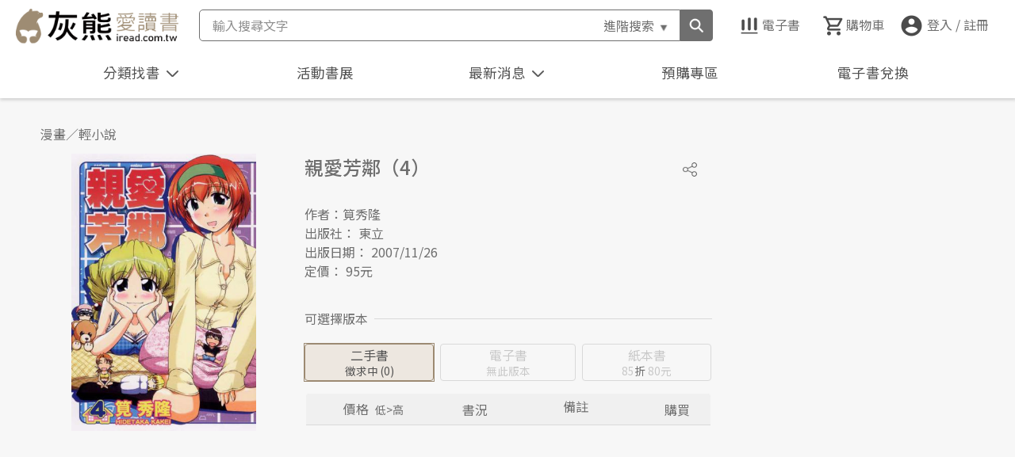

--- FILE ---
content_type: text/html; charset=utf-8
request_url: https://www.iread.com.tw/Detail/ProdDetail/B000061763
body_size: 175354
content:

<!DOCTYPE html>
<html lang="zh-Hant-TW">
<head>
  <meta charset="utf-8" />
  <meta content="width=device-width, initial-scale=1.0" name="viewport">
  <meta http-equiv="X-UA-Compatible" content="IE=edge; charset=utf-8" />
  <meta name='description' content="書名：親愛芳鄰（4），作者：筧秀隆，出版社：東立">
<meta name='keywords' content="親愛芳鄰（4）">
<meta property="og:site_name" content="灰熊愛讀書"/>
<meta property="og:locale" content="zh_TW"/>
<meta property="og:type" content="product"/>
<meta property="fb:app_id" content="223605254317020"/>
<meta property="og:title" content="親愛芳鄰（4）"/>
<meta property="og:image" content="https://www.iread.com.tw/ProductFile/T0001000/B000061763/B000061763-B.jpg"/>
<meta property="og:image:alt" content="親愛芳鄰（4）"/>
<meta property="og:image:width" content="1146"/>
<meta property="og:image:height" content="600"/>
<meta property="og:url" content="https://www.iread.com.tw/Detail/ProdDetail/B000061763"/>
<meta property="og:description" content="書名：親愛芳鄰（4），作者：筧秀隆，出版社：東立"/>
<meta property="product:brand" content="東立"/>
<meta property="product:price:amount" content="80"/>
<meta property="product:price:currency" content="TWD"/>
<meta property="product:retailer_item_id" content="B000061763"/>

  <link rel="canonical" href="https://www.iread.com.tw/Detail/ProdDetail/B000061763">


  <meta name="viewport" content="width=device-width, initial-scale=1.0, maximum-scale=1.0, user-scalable=0">

  <title> 親愛芳鄰（4）-灰熊愛讀書 </title>  


  <script>
    (function (i, s, o, g, r, a, m) { i['GoogleAnalyticsObject'] = r; i[r] = i[r] || function () { (i[r].q = i[r].q || []).push(arguments) }, i[r].l = 1 * new Date(); a = s.createElement(o), m = s.getElementsByTagName(o)[0]; a.async = 1; a.src = g; m.parentNode.insertBefore(a, m) })(window, document, 'script', '//www.google-analytics.com/analytics.js', 'ga');
    ga('create', 'UA-15412014-1', 'iread.com.tw'); ga('send', 'pageview');
  </script>
  <!-- Favicons-->
  <link href="/Content/images/favicon.png" rel="icon">
  <link href="/Content/images/apple-touch-icon.png" rel="apple-touch-icon">

  <!-- Google Fonts -->
  <link href="https://fonts.googleapis.com/css?family=Open+Sans:Lato:300,400,700,300italic,400italic|Raleway:400,300,700" rel="stylesheet">
  <!-- Main Stylesheet File -->
  
  <link type="text/css" href="/Content/css/reset.css" rel="stylesheet" />
  <link type="text/css" href="/Content/css/style.css" rel="stylesheet">
  <link type="text/css" href="/Content/css/stylev2.css" rel="stylesheet">
  
  <!--slider套件-->
  <link rel="stylesheet" type="text/css" href="/Content/css/slick/slick.css" />
  <link rel="stylesheet" type="text/css" href="/Content/css/slick/slick-theme.css" />
  <!-- jacascript -->
  <script type="text/javascript" src="/Content/js/jquery-3.6.0.min.js"></script>
  <script type="text/javascript" src="/Content/js/script.js"></script>

  <!--slider-->
  <script type="text/javascript" src="/Content/js/slick/slick.js" charset="utf-8"></script>
  <!--<script type="text/javascript" src="~/Content/js/slick/slick_slider.js"></script>-->

  <script type="text/javascript" src="/Content/js/Airiti.Common.js"></script>
  <script type="text/javascript" src="/Content/js/airiti.js"></script>
  <script type="text/javascript" src="/Content/js/airiti.iRead.js"></script>
  <script type="text/javascript" src="/Content/js/ga.js"></script>
  
  <script type="application/ld+json">
    [
    {
    "@context":"https://schema.org",
    "@type": "ProductGroup",
    "name":"親愛芳鄰（4）",
    "url":"https://www.iread.com.tw/Detail/ProdDetail/B000061763",
    "brand": {
    "@type": "Brand",
    "name": "東立"
    },
    "productGroupID":"B000061763",
    "hasVariant":[
    {
    "@type":["Product", "Book"],
    "sku":"B000061763",
    "isbn":"9789861004358",
    "image":"https://www.iread.com.tw/ProductFile/T0001000/B000061763/B000061763-B.jpg",
    "name":"親愛芳鄰（4）",
    "offers": {
    "@type": "Offer",
    "url":"https://www.iread.com.tw/Detail/ProdDetail/B000061763?biztype=1",
    "priceCurrency": "TWD",
    "price": 80,
    "itemCondition": "https://schema.org/NewCondition",
    "availability": "https://schema.org/OutOfStock"
    }
    }
        ]
    }
    ]
  </script>


  <style>
    .navBtn-arrowUP {
      transform: rotate( 0.5turn );
      margin-bottom: -5px;
    }
    /*
    .navBtnActive {
      color: #ff7b00;
    }

    .autoCompleteHover {
      background-color: #ff9933;
    }

    .setTop {
      top: 110px;
    }
      */
  </style>

  <script>
    //Razor寫法

    var IsHome = false;
    var initWidth = $(window).width();
    var initHeight = $(window).height();
    
    var pMemberNo = '';
    //var _EmailAdd = '';
    //var _Bonus = '0';
    //var _EmailAdd = '';

    if ("False" == "True") {
      
      setInterval(function () {
        $.ajax({
          url: '/Home/ajaxCheckSession',
          success: function (response) {
            if (response == 'Timeout') {
              window.location = '/Account/Login?msg=連線逾時，請重新登入';
            }
          }
        });
      }, 20 * 60 * 1000 + 1000);
      window.dataLayer = window.dataLayer || [];
      window.dataLayer.push({
        'event': 'login',
        'userId': pMemberNo
      });
    }
    

    var _isLogin = "False";
    var _sysDate = '20260122';
    var _num = 0;
    var _keyCount = 0;
    var _autoCompleteCount = 0;
    var _keyword = "";
    var _autoCompleteID = "";
    var _isTriggerClick = ""; 
    var _isShow = 'True'; 
    var _isKeyup = "true";
    var _CatLoaded = "false";
    var _cateStatus = 'close';
    var _ProdsArray = new Array();
    var _EProdsArray = new Array();
    var _keywords = new Array();
    var _isCheckTopBanner = false;
    var _topBannerData = null;

    
    //#region
    function keymove(num) {
      _keyCount = _keyCount + num;
      if (_keyCount < 1) {
        _keyCount = 0;
      } else if (_keyCount >= _autoCompleteCount) {
        _keyCount = _autoCompleteCount;
      }

      if (_isTriggerClick == "true") {
        $('#autocomplete').removeClass("clicked");
        $('#autocomplete').find("li[data-number='" + _keyCount + "']").trigger("click");
      }

      $('#keyCount').text(_keyCount);
    }
    //#endregion
    
    //#region
    function changeCatType(catType, callback) {
      if (_CatLoaded == "true") {
        callback();
      }
      else {

        $.ajax({
          url: '/Home/ajaxCategories',
          data: { 'CatType': catType, 'level': '' },
          success: function (response) {
            var json = JSON.parse(response);
            var level1 = json.ReturnData.filter(function (obj) { 
              return obj.level == 1;
            });

            
            var strHTML = "";
            for (var i = 0; i < level1.length; i++) {
              var n = 0;
              var CatName = level1[i].CatName;
              var CatId = level1[i].CatId;
              if (i < 9) {
                n = '0' + (i + 1);
              } else {
                n = (i + 1);
              }
              strHTML += ' <div class="categoryList_style categoryA' + n + '"> ';
              strHTML += '   <div class="categorySubTitle_wrap" data-id="' + CatId + '">';
              strHTML += '   <h3 class="categorySubTitle" id="categorySubTitle' + CatId + '">' + CatName + '</h3>'; 
              strHTML += '       <span class="categorySubTitle_toggle">';
              strHTML += '         <div class="toggleBtn toggleBtn_up">';
              strHTML += '         </div> ';
              strHTML += '      </span> ';
              strHTML += '   </div> ';

              var level2 = json.ReturnData.filter(function (obj) {
                return obj.level == 2 && obj.ParentCatId == CatId;  
              });

              strHTML += '  <ul class="categoryList_wrap" id="categoryList_wrap' + CatId + '"> ';
              strHTML += '   <li class="categoryList"> ';
              strHTML += '      <a href="/Home/Index?CatId=' + CatId + '" class="level2Cate" data-id="' + CatId + '">熱門' + CatName + '</a> ';
              strHTML += '   </li>  ';
              for (var j = 0; j < level2.length; j++) {
                strHTML += '   <li class="categoryList"> ';
                strHTML += '      <a href="javascript:void(0)" class="level2Cate" data-id="' + level2[j].CatId + '">' + level2[j].CatName + '</a> '; 
                strHTML += '   </li>  ';
              }
              strHTML += '   <div class="clear"> </div>  ';
              strHTML += '    <div class="categoryList_wrapBG"> ';
              strHTML += '    <div class="categoryList_spacingA"></div> ';
              strHTML += '    <div class="categoryList_spacingB"></div> ';
              strHTML += '    <div class="category_Pagination"> ';
              strHTML += '      <ul> ';
              if (i > 0) {
                strHTML += '        <li class="c_Pagination_previous"> ';
                strHTML += '          <a href="javascript:openCate(\'' + level1[i - 1].CatId + '\');" > ';
                strHTML += '            上一個分類</a> ';
              }
              if (i < level1.length - 1) {
                strHTML += '        </li> ';
                strHTML += '        <li class="c_Pagination_next"> ';
                strHTML += '          <a href="javascript:openCate(\'' + level1[i + 1].CatId + '\');" > ';
                strHTML += '            下一個分類</a> ';
                strHTML += '        </li> ';
              }
              strHTML += '      </ul> ';
              strHTML += '    </div> ';
              strHTML += '  </div> ';
              strHTML += '   </ul> ';
              strHTML += '   <div class="clear"> </div> ';
              strHTML += '  </div>  ';
            }
            strHTML += '   <div class="categoryList_BG"> </div> ';
            strHTML += '  </div>  ';
            _CatLoaded = "true";
            $('#categoryFilter_wrap').html(strHTML).promise().done(function () {

              
              if (document.body.clientWidth <= 768) {
              } else {
                var catid = $('div.categorySubTitle_wrap').eq(0).attr("data-id");
                if (catid != undefined && catid != '') {
                  openCate(catid);
                }
              }

              
              var category = "";
              var CatName = "";
              $.each($('.level2Cate'), function () {
                $(this).on('click', function () {
                  category = $(this).attr("data-id");
                  CatName = $(this).text();
                  location.href = '/CategoryProds/Index?MainCat=' + category + '&CatName=' + CatName;
                })
              })
            });

            callback();
          },
          error: function () {

          }
        });
      }
    }
    //#endregion

    function closeCate() {
      $('#catBtn > li').removeClass('navBtnActive');
      $('#catBtn .navBtn-arrow').removeClass('navBtn-arrowUP');
      $('#catArea').css('display', 'none');
      _cateStatus = 'close';
    }
    
    //#region
    function openCate(pCatId) {

      var CatListWrap = $('#categoryList_wrap' + pCatId);
      var showClass = "categoryList_wrapFedin";
      if (document.body.clientWidth <= 768) {
        showClass = "categoryList_wrap-show";
      }
      if (CatListWrap.hasClass(showClass)) {
        $('#catArea').addClass("collapse");
        CatListWrap.removeClass(showClass);
        $('#categorySubTitle' + pCatId).removeClass("categorySubTitle-atv").siblings('.categorySubTitle_toggle').children(".toggleBtn").removeClass('toggleBtn_down').addClass("toggleBtn_up");
      }
      else {
        $('#catArea').removeClass("collapse");
        $('#catArea ul.categoryList_wrap').removeClass(showClass);
        $('#catArea div.toggleBtn_down').removeClass('toggleBtn_down').addClass("toggleBtn_up");
        CatListWrap.addClass(showClass);
        $('h3.categorySubTitle').removeClass("categorySubTitle-atv")
        $('#categorySubTitle' + pCatId).addClass("categorySubTitle-atv").siblings('.categorySubTitle_toggle').children(".toggleBtn_up").removeClass('toggleBtn_up').addClass("toggleBtn_down");
      }
    }
    //#endregion
    
    //#region
    function getCartItems(BizType) {
      $.ajax({
        url: '/Cart/getCartItems',
        data: { 'pBizType': BizType },
        async: false, 
        success: function (response) {
          if (BizType == "3") {
            _EProdsArray = new Array();
          }
          else {
            _ProdsArray = new Array();
          }

          var cartDetail = JSON.parse(response);
          
          if (cartDetail.ReturnData.length == undefined) {

            
            var propertyNames = Object.getOwnPropertyNames(cartDetail.ReturnData);
            if (BizType == "3") {
              _ProdsArray = propertyNames;
            }
            else {
              _EProdsArray = propertyNames;
            }
          } else {
            
            for (var i = 0; i < cartDetail.ReturnData.length; i++) {
              if (BizType == "3") {
                _EProdsArray.push(cartDetail.ReturnData[i].ProdId);
              }
              else {
                _ProdsArray.push(cartDetail.ReturnData[i].ProdId);
              }
            }
          }
          showCartItemCount();
        },
        error: function () {
        }
      })
    }
    //#endregion
    
    //#region
    function addCartItem(prodId, qty,BizType, callback,errcallback) {
      $.ajax({
        url: '/Cart/addCartItem',
        data: { 'ProdId': prodId, 'Qty': qty, 'pBizType': BizType},
        success: function (response) {
          getCartItems(BizType);
          if (callback != null) {
            callback();
          }
        } ,
        error: function () {
          if (errcallback != null) {
            errcallback();
          }
        }
      });
    }
    //#endregion

    
    //#region
    function addCartGiftItem(prodId, qty, BizType, callback, errcallback) {
      $.ajax({
        url: '/Cart/addCartGiftItem',
        data: { 'ProdId': prodId, 'Qty': qty, 'pBizType': BizType },
        success: function (response) {
          getCartItems(BizType);
          if (callback != null) {
            callback();
          }
        },
        error: function () {
          if (errcallback != null) {
            errcallback();
          }
        }
      });
    }
    //#endregion

    
      //#region
      function delCartItem(prodId, BizType, callback, errcallback) {
        $.ajax({
          url: '/Cart/delCartItem',
          data: { 'ProdId': prodId,  'pBizType': BizType },
          success: function (response) {
            getCartItems(BizType);
            if (callback != null) {
              callback();
            }
          },
          error: function () {
            if (errcallback != null) {
              errcallback();
            }
          }
        });
      }
    //#endregion

    function showCartItemCount() {
      let icount = 0;

      if (_ProdsArray != null && _ProdsArray.length >0) {
        icount = _ProdsArray.length;
      }
      if (_EProdsArray != null && _EProdsArray.length > 0) {
        icount += _EProdsArray.length;
      }

      if (icount > 0) {
        $('#HeaderCartCount').text(icount);
      }
      else {
        $('#HeaderCartCount').text("");
      }

    }
    
    //#region
    function ajaxSetIsShowSession(status) {
      $.ajax({
        type: "POST",
        url: '/FAQ/ajaxSetIsShowSession',
        data: { 'status': status },
        success: function (response) {

        }
      })
    }
    //#endregion

    function getShowDiscount(pDiscount) {
      var discount ="";

      try {
        discount = String(pDiscount);
        if (pDiscount < 100) {
          if (pDiscount >= 10) {
            if (discount.substring(1, 2) == "0") {
              discount = discount.substring(0, 1);
            }
          }
          else {
            discount = "0." + discount;
          }
        }
        else {
          discount = "100";
        }
      }
      catch (err) {
        discount = pDiscount;
      }
      return discount;
    }

    function toBookcase(pGroup) {
      location.href = "/Account/toBookcase" + (pGroup == undefined ? "" :"?BCGroup=" + pGroup);
    }

    function saveFav(ProdId, istatus, srcobj) {

      if (_isLogin == 'True') {
        let requestVerificationToken = $('input[name="__RequestVerificationToken"]', $('#__AjaxAntiForgeryForm')).val();
        $.ajax({
          type: "POST",
          url: '/Cart/saveMyWishList',
          data: {
            'prodID': ProdId,
            'ItemStatus': istatus,
            __RequestVerificationToken: requestVerificationToken
          },
          success: function (response) {

            let result = JSON.parse(response);
            if (result == '1') {
              if (istatus == "P") {
                srcobj.addClass("favoritesWrap-atv");
              }
              else {
                srcobj.removeClass("favoritesWrap-atv");
              }
            }
            else {
              alert("處理錯誤");
            }
          },
          error: function () {
            alert("錯誤");
          }
        });
      }
      else {
        location.href = "/Account/Login";
      }

    }

    function openViewer(EProdId, IsPreview) {
      let requestVerificationToken = $('input[name="__RequestVerificationToken"]', $('#__AjaxAntiForgeryForm')).val();
      $.ajax({
        type: "POST",
        url: '/Detail/getViewerPath',
        data: {
          'pEProdId': EProdId,
          'pIsPreview': IsPreview,
          __RequestVerificationToken: requestVerificationToken
        },
        success: function (response) {
          if (response!= '' && response.substring(0, 3) != 'ERR') {
            window.open(response);
          }
          else {
            alert("無法開啟試閱");
          }
        },
        error: function () {
          alert("錯誤");
        }
      });
    }

    function goToDetail(ProdId, biztype) {
      console.log(biztype);
      let url = "/Detail/ProdDetail/" + ProdId;
      if (biztype != undefined && biztype != "")
        url += "?biztype=" + biztype;
      location.href = url;
    }

    function checkEbookPreview(objProd, MemAgeType) {

      try {
        if (objProd.EbookIsPreview == "Y" && !(objProd.ContentDegree == "4" && MemAgeType != "A")) {
          return true;
        }
      }
      catch (e) {
        console.log(e);
      }

      return false;
    }

    //#region
    function getMemberKeywords() {
      if (_isLogin == 'True') {

        $.ajax({
          url: '/home/getMemberKeywords',
          async: true,
          success: function (response) {

            var memKeywords = JSON.parse(response);
            _keywords = memKeywords;
            let strHTML = "";
            if (memKeywords != null && memKeywords.length > 0) {

              for (let i = 0; i < memKeywords.length; i++) {
                strHTML += '<li class="searchList">';
                strHTML += '<p class="listTxt" onclick="goSearch(\'' + memKeywords[i].Keyword +  '\')">' + memKeywords[i].Keyword + '</p>';
                strHTML += '<span class="clearSearchItem" onclick="clearKeyword(\'' + memKeywords[i].SeqNo + '\',\'' + memKeywords[i].Keyword + '\')"></span>';
                strHTML += '</li>'
              }
            }
            $("#searchList").html(strHTML);
          },
          error: function () {
          }
        });
      }
    }
    //#endregion

    function clearKeyword(SeqNo, Keyword) {
      if (_isLogin == 'True' && _keywords.length > 0) {
        $.ajax({
          url: '/home/clearMemberKeywords',
          data: {'SeqNo': SeqNo, 'Keyword': Keyword },
          async: true,
          success: function (response) {
            getMemberKeywords();
          },
          error: function () {

          }
        });
      }
    }

    function showMember() {
      $('div.member-view').toggleClass('active');
      $('li.login.btn').toggleClass('active');
    }
    function closeMemberView() {
      $('div.member-view').removeClass('active');
      $('li.login.btn').removeClass('active');
    }

    function getTopBanner() {
      if (document.body.clientWidth < 1366) {
        $('#top_banner_area').hide();
        return;
      }
      if (!_isCheckTopBanner) {
        
        //#region
        $.ajax({
          url: '/Home/ajaxHeaderImagesLinks',
          data: { 'BannerLayout': 'T', 'CatId': 'Home' },
          success: function (response) {
            var json = JSON.parse(response);
            _isCheckTopBanner = true;
            if (json.ReturnData == null) {
              $('#top_banner_area').hide();
              return;
            }
            _topBannerData = json.ReturnData;
            showTopBanner();
          },
          error: function () {
            //alert('error')
          }
        })
        //#endregion
      }
      else {
        showTopBanner();
      }
    }

    function showTopBanner() {
      if (_topBannerData != null) {
        $('#top_banner_area .bannerTop').css('background-image', 'url(' + _topBannerData.FilePath + ')');
        $('#top_banner_area > a').prop('href', _topBannerData.ImgLink);
        
        $('#top_banner_area').css('background-color', '#' + _topBannerData.BgColor.replace('#', ''));
        if (_topBannerData.ImgLink == '' || _topBannerData.ImgLink == null) {
          $('#top_banner_area > a').css('cursor', 'default');
        }

        
        $('#top_banner_area').show();
      }
      else {
        $('#top_banner_area').hide();
      }
    }

    function goSearch(keyword) {
      if (keyword != '') {
        location.href = '/CategoryProds/Index?SearchKeyword=' + encodeURIComponent(keyword);
      }

    }
    $(document).ready(function () {

      
      var keyword = "";
      $('#searchGoBtn').on('click', function () {
        if (_keyCount == 0) {
          keyword = $('#searchInput').val().trim();
          if (keyword != '') {
            goSearch(keyword);
            //location.href = '/CategoryProds/Index?SearchKeyword=' + encodeURIComponent(keyword) + '&Page=1';
          }
        } else {
          location.href = "/Detail/ProdDetail/" + _autoCompleteID;
        }
      })


      
      $('#searchInput').on('keyup', function (e) {
        $('#searchInput').removeClass('focus');
        $('.history-skin').removeClass('active');
        if (e.key == 'Enter' || e.keyCode == 13) {
          
          //#region
          $('#searchGoBtn').trigger('click');
          _isTriggerClick = "false";
          _isKeyup = "false";
          //#endregion
        }
        
        else if ($('#searchInput').val() == "") {
          _keyCount = 0;
          _num = 0;
          _isTriggerClick = "false";
          _isKeyup = "true";
          keymove(_num);

          $('#autocomplete').remove();
        }
        else {
          
          if (e.key == 'Backspace' || e.keyCode == 8) {
            _keyCount = 0;
            _num = 0;
            _isTriggerClick = "false";
            _isKeyup = "true";
            keymove(_num);
          }

          
          //#region
          if (IsHome == true) {
            sessionStorage.setItem("HomeScroll", undefined);
          }
          $.ajax({
            url: '/CategoryProds/SearchAutoComplete',
            type: 'POST',
            data: {
              "keyword": $('#searchInput').val(),
            },
            success: function (response) {
              var json = JSON.parse(response);
              
              var strHTML = '';
              
              var style = '';
              style += 'position: absolute;';
              style += 'background-color: #ffffff;';
              style += 'border: solid 1px #666666;';
              //style += 'z-index: 6000;';
              style += 'z-index: 100000;';
              //style += 'width: ' + ($('#searchInput').width() + 7) + 'px;';
              style += 'left: ' + $('#searchInput').offset().left + 'px;';
              style += 'top: ' + (parseInt($('#searchInput').offset().top) + parseInt($('#searchInput').height())) + 'px;';

              strHTML += '<ul id="autocomplete" style="' + style + '">';
              for (var i = 0; i < json.DataList.length; i++) {
                strHTML += '<li style="cursor:pointer; padding:7px;" data-number="' + (i + 1) + '" data-prodid="' + json.DataList[i].ProdId + '" class="autoComLi">';
                strHTML += json.DataList[i].ProdName;
                strHTML += '</li>';
              }
              strHTML += '</ul>';
              
              _autoCompleteCount = json.DataList.length;

              
              $('#autocomplete').remove();

              
              if (json.DataList.length > 0) {
                $('body').prepend(strHTML).promise().done(function () {
                  
                  $('#autocomplete').find('li').hover(
                    
                    //#region
                    
                    function () {
                      $(this).css('background-color', '#ff9933');
                      if ($('#autocomplete').hasClass("clicked")) {
                        $('#autocomplete li').css('background-color', '#ffffff');
                        $('#autocomplete').removeClass("clicked");
                        _isTriggerClick = "false";
                        _keyCount = 0;
                      }
                    },
                    
                    function () {
                      
                      if (!$('#autocomplete').hasClass("clicked")) {
                        $(this).css('background-color', '#ffffff');
                      }
                    }
                    //#endregion
                  ).off('click').on('click', function () {
                    
                    //#region
                    
                    $('#autocomplete').addClass("clicked"); 
                    $(this).siblings().css('background-color', '#ffffff');
                    $(this).css('background-color', '#ff9933');

                    
                    _keyCount = parseInt($(this).attr("data-number"));
                    _autoCompleteID = $(this).attr("data-prodid");
                    if (_isTriggerClick != "true") {
                      location.href = "/Detail/ProdDetail/" + _autoCompleteID;
                    }
                    //#endregion
                  })

                  
                  $('#searchInput').off("keyup.move").on('keyup.move',function (e) {
                    if (e.key == 'ArrowUp' || e.keyCode == 38) {
                      
                      _num = -1;
                      _isTriggerClick = "true";
                    } else if (e.key == 'ArrowDown' || e.keyCode == 40) {
                      _num = +1;
                      _isTriggerClick = "true";
                    } else {
                      _num = 0;
                      _keyCount = 0;
                      _isTriggerClick = "false";
                    }
                  })
                  keymove(_num);
                });
              }
            }
          });
          //#endregion
        }
      }).on('focus', function () {

        if ($('#searchInput').val() == "") {
          $('#searchInput').addClass('focus');
          $('.history-skin').addClass('active');
        }

      });

      $('#advancedBtn').on('click', function () {
        let prodName = $('#prodNameTxt').val().trim();
        let authorName = $('#authorNameTxt').val().trim();
        let isbn = $('#isbnTxt').val().trim();
        let pubName = $('#pupNameTxt').val().trim();

        if (prodName == '' && authorName == '' && isbn == '' && pubName == '') {
          alert('請輸入查詢條件');
        }
        else {
          location.href = '/CategoryProds/Index?skp=' + encodeURIComponent(prodName) + '&ska=' + encodeURIComponent(authorName) + '&ski=' + encodeURIComponent(isbn) + '&skpu=' + encodeURIComponent(pubName) + '&filed=9&Page=1';
        }
      });

      $('#advancedClaerBtn').on('click', function () {
        $('#prodNameTxt').val('');
        $('#authorNameTxt').val('');
        $('#isbnTxt').val('');
        $('#pupNameTxt').val('');
      });

      
      //#region
      $('div.btn-logout').on('click', function () {
        $.ajax({
          url: '/Account/Logout',
          success: function (response) {

          }
        });

        return false;
      });

      $('div.goto-member').on('click', function () {
        location.href = '/Member';
      });


      $('.Logout').on('click', function () {
        $.ajax({
          url: '/Account/Logout',
          success: function (response) {

          }
        });

        return false;
      });
      //#endregion

      if (_isLogin == "True") {
        $('li.login.btn').on('click', function (e) {
          showMember();
          e.stopPropagation();
          e.preventDefault();
          return false;
        });
      }
      
      getCartItems("1");
      getCartItems("3");
      getMemberKeywords();
      getTopBanner();

      
      //#region
      $.ajax({
        url: '/Home/ajaxActHomeBanner',
        success: function (response) {
          var json = JSON.parse(response);
          if (json.ReturnData == null) return;
          var strHTML = "";
          strHTML += '<ul class="eventBooks">';
          for (var i = 0; i < json.ReturnData.length; i++) {
            strHTML += '<li class="eventBooks_List">';
            strHTML += '  <a href="/Marketing/?ActID=' + json.ReturnData[i].ActID + '">';
            if (i < 1) {
              strHTML += '    <img src="' + json.ReturnData[i].ActHomeBanner + '" alt="' + json.ReturnData[i].ActName + '" >';
            }
            else {
              strHTML += '    <img src="' + json.ReturnData[i].ActHomeBanner + '" alt="' + json.ReturnData[i].ActName + '" loading="lazy">';
            }
            strHTML += '  </a>';
            strHTML += '</li>';
          }
          strHTML += '   <div class="clear"></div>';
          strHTML += '</ul>';

          $('.eventBooks_wrap').html(strHTML);
        },
        error: function () {

        }
      })
      //#endregion

      
      //#region
      $.ajax({
        url: '/Home/ajaxNews',
        success: function (response) {
          var json = JSON.parse(response);
          if (json.ReturnValue != OpReturnValue.Correct) return;
          var strHTML = "";
          strHTML += '<ul>';
          for (var i = 0; i < json.ReturnData.length; i++) {
            strHTML += ' <li> ';
            strHTML += '  <span>' + json.ReturnData[i].NewsContent + '</span>';
            strHTML += ' </li>';
          }
          strHTML += '</ul>';

          $('.newsMsg_text').html(strHTML);


          
          if (document.body.clientWidth > 768) {
            if (json.ReturnData.length > 0 && _isShow == 'True' && getCookie('firstNews') != json.ReturnData[0].NewsContent) {
              
              setCookie('firstNews', json.ReturnData[0].NewsContent, 1);
              ajaxSetIsShowSession(false);
              if (typeof (showNews) != "undefined") {
                showNews();
              }
            }
          }
        },
        error: function () {

        }
      })

      //#endregion

      
      //#region
      $('#catBtn').on('click', function () {
        $('.navBtnEvent li').removeClass('navBtnActive');
        $('.navContentArea:not(#catArea)').css('display', 'none');

        if (_cateStatus == 'close') {
          $('#catBtn > li').addClass('navBtnActive');
          $('#catArea').css('display', 'block');
          $('#catBtn .navBtn-arrow').addClass('navBtn-arrowUP');

          changeCatType('Taaze', function () {
            bindCatTitleClick();
            _cateStatus = 'open';
          });
        } else {
          closeCate();
        }
        if (document.body.clientWidth <= 768) {
          $('#mainMenu').css('display', 'none');
        } else {
          $('#mainMenu').css('display', 'flex');
        }
        return false;
      });
      //#endregion

      
      //#region
      $('#actBookBtn').on('click', function () {
        if ($('.eventBooks_wrap').children().length <= 0) return false;
        $('.navBtnEvent li').removeClass('navBtnActive');
        $('.navContentArea:not(#eventBook)').css('display', 'none');
        $('#eventBook').toggle();
        if ($('#eventBook').css('display') == 'none') {
          $('#actBookBtn > li').removeClass('navBtnActive');
        } else {
          $('#actBookBtn > li').addClass('navBtnActive');
        }
        if (document.body.clientWidth <= 768) {
          $('#mainMenu').css('display', 'none');
        } else {
          $('#mainMenu').css('display', 'flex');
        }
        return false;
      });
      //#endregion

      
      //#region
      $('#newsBtn').on('click', function () {
        $('.navBtnEvent li').removeClass('navBtnActive');
        $('.navContentArea:not(#newsArea)').css('display', 'none');
        $('#newsArea').toggle();
        if ($('#newsArea').css('display') == 'none') {
          $('#newsBtn > li').removeClass('navBtnActive');
          $('#newsBtn .navBtn-arrow').removeClass('navBtn-arrowUP');
        } else {
          $('#newsBtn > li').addClass('navBtnActive');
          $('#newsBtn .navBtn-arrow').addClass('navBtn-arrowUP');
        }
        if (document.body.clientWidth <= 768) {
          $('#mainMenu').css('display', 'none');
        } else {
          $('#mainMenu').css('display', 'flex');
        }

        return false;
      })
      //#endregion

      $('div.advancedSearchBtn').click(function () {
        $('div.advanced-skin').toggleClass('active');
        if ($('div.advanced-skin').hasClass('active')) {
          $('#prodNameTxt').focus();
        }
      });

      $('#searchBtn').click(function () {
        //if(document.body.clientWidth <= 768) {
        if (document.body.clientWidth <= 1101) {
          $('div.searchBlock').toggleClass('active');
        }
      });

      
      $('body').click(function (e) {
        let target = $(e.target);

        if (!target.closest('#autocomplete').length && $("#autocomplete").is(':visible')) {
          $('#autocomplete').remove();
        }

        if (!target.closest('#categoryFilter_wrap').length && $("#catArea").is(':visible')) {
          closeCate();
        }

        if (!target.closest('#searchInput').length && !target.closest('.history-skin').length && $("#searchInput").hasClass('focus')) {
          $('#searchInput').removeClass('focus');
        }

        //if (document.body.clientWidth <= 768) {
          if ($("div.member-view").hasClass('active') && !target.closest('div.member-skin').length) {
            closeMemberView();
          }
        //}

        if ($("div.advanced-skin").hasClass('active') && !target.closest('div.advanced-skin').length && !target.closest('div.advancedSearchBtn').length) {
          $('div.advanced-skin').removeClass('active');
        }
      })

    });
    
    $(window).resize(function () {
      if ($(window).width() == initWidth) {
        return;
      }
      else {
        initWidth = $(window).width();
      }
      if (document.body.clientWidth <= 768) {
        $('#mainMenu').css('display', 'none');
      } else {
        $('#mainMenu').css('display', 'block');
      }

      bindCatTitleClick();
      getTopBanner();


      if (_isKeyup) return; 
      $('#autocomplete').remove();
    })

    
    
    //#region
    window.onbeforeunload = function (e) {
      delCookie('isShowFullBanner');
      delCookie('firstNews');
    }
    //#endregion

    
    var bindBigCatTitleClick = function (id) {
      $('#' + id).off('click').on('click', function () {
        var type = '';
        if (id == 'catTitle1') {
          type = 'Taaze'
        } else {
          type = 'China'
        }
        changeCatType(type, function () {
          $('#' + id).addClass('categoryTitle-atv');
          $('#' + id).siblings().removeClass('categoryTitle-atv');
          
          bindCatTitleClick();

          _cateStatus = 'open';
        });
        return false;
      })
    }

    
    var bindCatTitleClick = function () {

      $('div.categorySubTitle_wrap').off('click').on('click', function () {
        var CatId = $(this).attr("data-id");
        openCate(CatId);
      });
    }
    function checkAdultProdImg(ContentDegree, ProdIcon,MemAgeType) {

      if (ContentDegree == '4' && MemAgeType != 'A') {
        return "/content/images/bookcover_adults_n.jpg";
      }
      else {
        return ProdIcon;
      }
    }
  </script>

</head>
<body>
  <noscript>
    <iframe src="https://www.googletagmanager.com/ns.html?id=GTM-57Z974V"
            height="0" width="0" style="display:none;visibility:hidden"></iframe>
  </noscript>

  
  
<form action="/Detail/ProdDetail/B000061763" id="__AjaxAntiForgeryForm" method="post"><input name="__RequestVerificationToken" type="hidden" value="dHoZTrZBtHuIcDYcHpMZ3YBc-macm86elJ6HbTV2oV2C06slLJ01wyr_sG65cEHnZFLHkJAkVAemZ0cAEUR7-0P7_hCLC2_tHK082gVWJb41" /></form>  <!--置頂廣告-->
  <section id="top_banner_area" class="bannerTop_wrap xs-hide s-hide sm-hide" style="display: none">
    <a href="" target="_blank" alt="置頂廣告">
      <div class="bannerTop">
      </div>
    </a>
  </section>
  
  <!--======= Alert View =======-->
  <section class="popup_view_wrap" >
    <div class="popup_view">
      <span class="btn_close"></span>
      <h2 class="title">網站內容分級規定處理說明</h2>
      <p class="text"></p>
      <div class="opction_wrap">
        <select id="selYear">
          <option value="--">----</option>
        </select>年
        <select id="selMonth">
          <option value="--">--</option>
          <option>01</option>
          <option>02</option>
          <option>03</option>
          <option>04</option>
          <option>05</option>
          <option>06</option>
          <option>07</option>
          <option>08</option>
          <option>09</option>
          <option>10</option>
          <option>11</option>
          <option>12</option>
        </select>月
        <select id="selDay">
          <option value="--">--</option>
          <option>01</option>
          <option>02</option>
          <option>03</option>
          <option>04</option>
          <option>05</option>
          <option>06</option>
          <option>07</option>
          <option>08</option>
          <option>09</option>
          <option>10</option>
          <option>11</option>
          <option>12</option>
          <option>13</option>
          <option>14</option>
          <option>15</option>
          <option>16</option>
          <option>17</option>
          <option>18</option>
          <option>19</option>
          <option>20</option>
          <option>21</option>
          <option>22</option>
          <option>23</option>
          <option>24</option>
          <option>25</option>
          <option>26</option>
          <option>27</option>
          <option>28</option>
          <option>29</option>
          <option>30</option>
          <option>31</option>
        </select>日
      </div>
      <div class="fuction_wrap">        
        <div class="btn_submit" onclick="setBirthday()">確認</div>
      </div>      
    </div>
    
    <div class="bg_mark"></div>
  </section>



  <!--======= header =======-->
  <header class="headerWrap">
    <div class="member-view">
      <div class="member-skin">
        <div class="view-content">
          <h3>
            <p class="user-name"></p>
            <strong class="user-account"></strong>
            <p c>我的紅利點數:<span class="bonuspoint">0</span>點</p>
            <p>可用E-Coupon:<span class="ecoupon">0</span>張</p>
          </h3>
          <div class="goto-member">
            <span>管理會員專區</span>
          </div>
          <span class="hr"></span>
          <div class="btn-download">
            <a href="https://www.ebookxross.com/index.html">下載閱讀器</a>
          </div>
          <div class="btn-buylater">
            <a href="/Cart/OrderDetail?pbiztype=1&amp;mwl=1">待買清單</a>
          </div>
        </div>
        <div class="btn-logout">
          <p>登出</p>
        </div>
      </div>
      <span class="bg-mark"></span>
    </div>
    <div class="headerSet ">
      <div class="headerHbg">
        <button id="headerBtn" type="">
          <img src="/Content/images/header-hbg-icon.png" alt="功能列表">
        </button>
      </div>
      <div class="logoSet">
        <a href="/">
          <img class="logoImg" src="/Content/images/header-logo.png" alt="灰熊愛讀書">
        </a>
      </div>
      <!--搜尋列 Begin-->
      <div class="searchBlock">
        <div id="searchBar" class="searchBar-wrap">
          <input type="text" placeholder="輸入搜尋文字" id="searchInput">
          <div class="search-fuction">
            <div class="advancedSearchBtn">
              進階搜索
            </div>
            <span id="searchGoBtn" class="top">
              <!--class="top"為了權重-->
            </span>
          </div>
          <!--history List-->
          <div class="history-skin">
            <p>
              近期搜尋紀錄
              <span class="clearSearchList" onclick="clearKeyword(0,'');">清除搜尋記錄</span>
            </p>
            <ul id="searchList">
              <!--
              <li class="searchList">
                <p class="listTxt">history list 1</p>
                <span class="clearSearchItem"></span>
              </li>
              -->
            </ul>
          </div>
          <!-- autocomplete key事件計數 --><!--測試用 -->
          <span id="keyCount" style="display:none"></span>
          <!-- advanced view -->
          <div class="advanced-skin">
            <form>
              <label for="">
                <span>書名</span>
                <input type="text" placeholder="請輸入查詢條件" id="prodNameTxt">
              </label>
              <label for="">
                <span>作者</span>
                <input type="text" placeholder="請輸入查詢條件" id="authorNameTxt">
              </label>
              <label for="">
                <span>ISBN</span>
                <input type="text" placeholder="請輸入查詢條件" id="isbnTxt">
              </label>
              <label for="">
                <span>出版社</span>
                <input type="text" placeholder="請輸入查詢條件" id="pupNameTxt">
              </label>
            </form>
            <div class="advanced-fuction">
              <div class="btn-advanced cancel" id="advancedClaerBtn">
                <span></span>
              </div>
              <div class="btn-advanced submit" id="advancedBtn">
                <span></span>
              </div>
            </div>
          </div>
        </div>
      </div>
      <!-- 會員功能列 -->
      <div class="toolBar">
        <ul>
          <li id="searchBtn" class="search btn">
            <input type="checkbox" id="RWDsearchBtn"> <!--小螢幕時，顯示的搜尋放大鏡icon-->
            <span class="searchIcon">
              <img src="/Content/images/header-search-icon.png" alt="">
            </span>
            <a class="toolBar-word">搜尋</a>
          </li>

          <li class="bookcase btn">
            <a class="toolBat-img" href="javascript:void(0)" onclick="toBookcase()">
              <span class="bookcaseIcon">
              </span>
            </a>
            <a class="toolBar-word" href="javascript:void(0)" onclick="toBookcase()">電子書</a>
          </li>
          <li class="cart btn">
            <a class="toolBat-img" href="/Cart/OrderDetail">
              <span id="headerCartSpan" class="cartIcon">
                <strong id="HeaderCartCount"></strong>
              </span>
            </a>
            <a class="toolBar-word" href="/Cart/OrderDetail">購物車</a>
          </li>

          
            <li class="login btn non-login ">
              <a id="Member" class="toolBar-img" href="/Account/Login">
                <span class="memberIcon">
                </span>
              </a>
              <!--<a class="toolBar-word">會員專區</a>-->
              <p>
                <a class="btn-login" href="/Account/Login">登入</a> / <a class="btn-register" href="/Account/Register">註冊</a>
              </p>
            </li>

        </ul>
      </div>
      <!-- 搜尋列 toggle -->
      <!--
      <div class="searchBtn" id="searchBtn">
          <input type="checkbox" id="RWDsearchBtn">-->
      <!--小螢幕時，顯示的搜尋放大鏡icon-->
      <!--
        <span>
          <img src="~/Content/images/header-search-icon.png" alt="">
        </span>
      </div>
      <div class="searchBar" id="searchBar">
        <input id="searchInput" class="searchInput" type="text" placeholder="輸入搜尋文字">
        <span id="searchGoBtn" class="top">-->
      <!--class="top"為了權重-->
      <!--
      <button>
        <img src="~/Content/images/header-search-btn.png" alt="">
      </button>
      </span>-->
      <!-- autocomplete key事件計數 --><!--測試用 -->
      <!--
        <span id="keyCount" style="display:none"></span>
      </div>-->
      <!-- 搜尋列 toggle END -->

    </div>
    <div class="clear"></div>
    <nav class="mainMenu" id="mainMenu">
      <ul class="mainmenuSet">
        <a class="nav-close" href="">
          <li class="navBtn">
            <span>
              <img src="/Content/images/header-nav-close.png" alt="">
            </span>
          </li>
        </a>
        <a id="catBtn" class="nav-Filter navBtnEvent" href="">
          <li class="navBtn">
            分類找書
            <span class="navBtn-arrow"></span>
          </li>
        </a>
        <a id="actBookBtn" class="nav-Event navBtnEvent" href="">
          <li class="navBtn">
            活動書展
          </li>
        </a>
        <a id="newsBtn" class="nav-News navBtnEvent" href="">
          <li class="navBtn">
            最新消息
            <span class="navBtn-arrow"></span>
          </li>
        </a>
        <a class="nav-Discount navBtnEvent" href="/gov/Index">
          <li class="navBtn">
            公教優惠
          </li>
        </a>
        <a class="nav-Preorder navBtnEvent" href="/PreOrder/Index">
          <li class="navBtn">
            預購專區
          </li>
        </a>
        <a class="nav-Textebook" href="/home/Redemption">
          <li class="navBtn">電子書兌換</li>
        </a>
        
          <a class="nav-Usedbooks navBtnEvent" href="/Account/Login">
            <li class="navBtn Login">
              登入
            </li>
          </a>
        <div clear="clear"></div>
      </ul>
    </nav>
  </header>
  
  <!--======= 功能列 =======-->
  <!--分類找書-->
  <section id="catArea" class="skin_position skin_position_filter navContentArea" style="display: none; ">
    <div class="skinStyle_wrap skinStyle_categoryFilter" usemap="#categorySkin">
      <div class="closeWrap">
        <span class="closeBtn" onclick="javascript: closeCate();"></span>
      </div>
      <div class="skinStyle">
        <!--分類篩選-->
        <div id="categoryFilter_wrap" class="categoryFilter_wrap">
        </div>

      </div>

  </section>

  <!--活動書展banner-->
  <section id="eventBook" class="skin_position navContentArea" style="display: none; ">
    <div class="skinStyle_wrap skinStyle_eventBooks">
      <div class="skinStyle">
        <div class="eventBooks_wrap">
        </div>
      </div>
    </div>
  </section>

  <!--最新消息-->
  <div id="newsArea" class="newsMsg_wrap navContentArea" style="display: none; ">
    <div class="newsMsg">
      <div class="newsMsg_text">

      </div>
    </div>
  </div>


  <!--======= body =======-->
  <div class="" id="Content" style="position: relative">
    

<link type="text/css" href="/Content/css/detail.css" rel="stylesheet">
<style>
 
  .cartBtnDefalt {
    background-color: #ebebeb;
    border: 1px solid #ebebeb;
    color: #ebebeb;
  }

  .cartBtnadd.readdisabled {
    background-color: #c8c8c8;
    border: 1px solid #c8c8c8;
    height: 49px;
  }

    .cartBtnadd.readdisabled[disabled] p:before {
      content: url('/Content/images/prods/detail-iconread-h.png');
      position: absolute;
      top: 5px;
      margin-left: -40px;
    }

  .full_text {
    width: 700px;
    background: url(../../images/middle_text_bg.jpg) bottom repeat-x;
    background-color: #ffffff;
    border: 1px solid #cccccc;
    margin: 0 auto;
    padding: 0 0 20px 0;
    margin-top: 80px;
    margin-bottom: 200px;
  }

    .full_text h1 {
      margin: 20px 0 10px 0;
      font-size: 16px;
      font-weight: bold;
      color: #505050;
      text-align: center;
    }

  .conditionList-dis {
    cursor: inherit;
  }

    .conditionList-dis:hover {
      color: #505050;
    }
  
</style>


<link type="text/css" href="/Content/css/magnifier.css" rel="stylesheet">

<script type="text/javascript" src="/Content/js/jquery.ez-plus.js"></script>





<script>

  var _ProdReturnData = JSON.parse("{\"ReturnValue\":0,\"ReturnMessage\":null,\"ReturnStackTrace\":null,\"ReturnErrNum\":0,\"ReturnData\":{\"StrPPType\":\"商品定價\",\"StrIsForSale\":\"已開放\",\"StrIsLimit\":\"否\",\"StrIsPrePurchase\":\"否\",\"StrIsOutofPrint\":\"否\",\"StrCopyright\":\"無衝突\",\"StrIsStkSale\":\"有庫存才開放銷售\",\"StrHardToStock\":\"是\",\"StrSupMode\":\"\",\"StrContentDegree\":\"普遍級\",\"StrSalesChannel\":\"全面開放所有通路\",\"StrProdType\":\"新品\",\"StrOriType\":\"NULL\",\"StrReturnType\":\"允許退貨\",\"StrTaxType\":\"免稅\",\"StrIsOnline\":\"不開放\",\"StrIsPreview\":\"NULL\",\"BFiles\":\"\u003ca href=\u0027https://www.iread.com.tw/ProductFile/T0001000/B000061763/https://www.iread.com.tw/ProductFile/T0001000/B000061763/B000061763-B.jpg\u0027 target=\u0027_blank\u0027\u003ehttps://www.iread.com.tw/ProductFile/T0001000/B000061763/B000061763-B.jpg\u003c/a\u003e\u003cbr/\u003e\",\"TryFiles\":\"\",\"ProdSubTitle\":null,\"isOpen\":false,\"stockStatus\":\"商品未上架\",\"ActPrice\":0,\"ActDiscount\":0,\"ActAmount\":0,\"ProdSubInfo\":[{\"ProdId\":\"B000061763\",\"InfoType\":\"002\",\"InfoContent\":\"https://www.iread.com.tw/ProductFile/T0001000/B000061763/B000061763-Sub.html\",\"RowStatus\":\"1\",\"AwardState\":null,\"IsAwardShow\":null,\"RecomState\":null,\"IsRecomShow\":null,\"EditArea\":null,\"Youtube\":null,\"ProdName\":null,\"AuthorName\":null,\"PublishDate\":null,\"ISBN\":null,\"EAN\":null,\"FCatId\":null,\"SCatId\":null,\"TaazeId\":null,\"SupID\":null,\"IsOnline\":0,\"UpdateTaaze\":false,\"ProdIntro\":null,\"AuthorIntro\":null,\"OtherRecom\":null,\"Catalog\":null,\"IsDelete\":0,\"EProdId\":null,\"EB_IsOnline\":0,\"EB_ISBN\":null,\"EB_EISBN\":null,\"FieldChange\":null}],\"BindingTypeName\":null,\"ProdLangName\":null,\"SalesChannelName\":null,\"Dname\":null,\"ImportOrder\":0,\"HasUsedBook\":null,\"HasEBook\":null,\"HasStkForSale\":null,\"ProdsUsed\":[],\"ProudUsedAskCount\":0,\"ProdSrcID\":null,\"ProductEbook\":null,\"UseStatus\":0,\"UseEndDate\":null,\"EbookFormat\":null,\"EbookIsPreview\":0,\"BookSetPId\":null,\"SeparateSell\":null,\"IsTextbook\":0,\"ReleaseDate\":null,\"IsEPubPreview\":0,\"TRMSUseStatus\":null,\"IsEProdFavorite\":false,\"PCategoriesId\":\"150000000000\",\"PCategoriesName\":\"漫畫／輕小說\",\"CategoriesId\":\"\",\"CategoriesName\":\"\",\"ProdActList\":null,\"SellModDate\":null,\"OverSize\":null,\"ProdId\":\"B000061763\",\"ItemId\":\"A         \",\"ProdName\":\"親愛芳鄰（4）\",\"SubProdName\":\"\",\"SubProdContent\":\"\",\"OriProdName\":\"となグラ!（4）\",\"ProdIconS\":\"B000061763-S.jpg\",\"ProdIconB\":\"https://www.iread.com.tw/ProductFile/T0001000/B000061763/B000061763-B.jpg\",\"ProdIconL\":\"/Content/images/noProdImg.jpg\",\"AuthorName\":\"筧秀隆\",\"OriAuthorName\":\"\",\"Editor\":\"\",\"Translater\":\"\",\"Painter\":\"\",\"SupID\":\"T0001000  \",\"SupName\":\"東立\",\"OriPublisher\":\"\",\"PublishDate\":\"20071126      \",\"IsBooking\":\" \",\"IsPrePurchase\":\"0\",\"PrePurchaseDate\":\"              \",\"IsOutofPrint\":\"0\",\"HardToStock\":\"1\",\"ISBN\":\"9789861004358                                     \",\"EAN\":\"9789861004358                                     \",\"CIP\":\"947.41                                            \",\"GPN\":\"                                                  \",\"ListPrice\":95,\"SpecialPrice\":0,\"OriCurrency\":\"          \",\"OriPrice\":0.0,\"Keywords\":\"\",\"SeriesId\":\"\",\"SeriesName\":\"                                                                                                    \",\"ProdLength\":0.0,\"ProdWidth\":0.0,\"ProdSize\":\"\",\"BindingType\":\"平裝\",\"Pages\":\"0\",\"PrintColor\":\"未知\",\"ContentDegree\":\"1\",\"Weight\":\"\",\"ProdLang\":\"繁體/中文\",\"Abstract\":\"香月加入游泳社之後，遇到了國中部的磯川妮娜。她是個美日混血兒、胸部Ｄ罩杯的元氣女孩，而且還是勇治的妹妹茉莉惠的同班同學。因為妮娜對勇治展開猛烈的追求，讓不愛說話又冷靜的茉莉惠展現出喜歡哥哥的想法！臉紅！嫉妒！耍脾氣！開槍！轟炸！今天的有\u0026#22338;家與神樂家還是這麼熱鬧！\",\"Toc\":\"\",\"FAbstract\":\"B000061763-Sub.html\",\"FAuthor\":\"\",\"FTranslater\":\"\",\"FPainter\":\"\",\"FPromote\":\"\",\"FToc\":\"\",\"FPreface\":\"\",\"FTrial\":\"\",\"IsOnline\":\"0\",\"NowDiscount\":85,\"NowAmount\":80,\"SupDiscount\":73.0,\"IsLimit\":\"0\",\"StockNum\":0,\"IsOrderLimit\":0,\"CreateDate\":\"20100610194451\",\"IsDelete\":\"0\",\"ModDate\":\"20260106091041\",\"MinAmount\":0,\"IsPreview\":0,\"EShippingDate\":\"\",\"ProdIdSup\":\"BF0001004\",\"FEditor\":\"\",\"Photographer\":\"\",\"FPhotographer\":\"\",\"ProdFormat\":\"36\",\"ProdNameChinise\":\"\",\"ProdNameCommon\":\"\",\"ProdNameTBSP\":\"親愛芳鄰\",\"ProdSubNameTBSP\":\"\",\"ProdEdition\":\"\",\"ProdHeading\":\"\",\"ProdPubArea\":\"\",\"AbcISBN\":\"\",\"PPType\":\"1\",\"ProdType\":\"A\",\"ReturnType\":\"Y\",\"TaxType\":\"C\",\"StkForSale\":0,\"IsForSale\":\"Y\",\"IsStkSale\":\"Y\",\"SupMode\":0,\"Copyright\":\"N\",\"SalesChannel\":\"AA\",\"RowUpdator\":\"\",\"ModDateTaaze\":\"20260101120141\",\"LimitDatetimeS\":\"              \",\"LimitDatetimeE\":\"              \",\"ProdIcon1\":\"\",\"ProdIcon2\":\"\",\"ProdIcon3\":\"\",\"ProdIcon4\":\"\",\"ProdIcon5\":\"\",\"Stocklevel\":\"I\",\"TrialLink\":\"\",\"ProdTags\":\"\",\"PurchaseDesc\":\"\",\"ProdDesc\":\"\",\"IsSpecDisc\":null,\"IsAwardShow\":null,\"IsRecomShow\":null,\"ItemName\":null,\"ProdIntro\":null,\"AuthorIntro\":null,\"TransIntro\":null,\"PaintIntro\":null,\"EditIntro\":null,\"PhotoIntro\":null,\"OtherRecom\":null,\"Catalog\":null,\"Preface\":\"\",\"Preview\":null,\"AwardState\":null,\"RecomState\":null,\"EditArea\":null,\"Youtube\":null,\"FCate\":null,\"SCate\":null,\"FCatId\":null,\"SCatId\":null,\"NowPercent\":null,\"TaazeId\":null,\"ChinaCate\":null,\"CatName\":null,\"Amount\":0,\"BFile\":null,\"TryFile\":null,\"Supplier\":null,\"ParentCatName\":null,\"ChinaCatName\":null,\"SaveMode\":0,\"RealProd\":null,\"OriType\":0,\"UsedProdId\":null,\"EProdId\":null,\"OriDiscount\":85,\"OriAmount\":80}}");
  var _ProdId = "B000061763";
  var _ProdName = "";
  var _UsedProdArray = new Array();
  var _UsedProdCount = 0;
  var _NewProdActHTML = "";
  var _UsedProdActHTML = "";
  var _EProdActHTML = "";
  var _IsCheckProdUsedAsk = false;
  var _IsMemProdUsedAsk = false;
  var width = 0, height = 0;
  var _UsedProdPageSize = 5;
  var _UsedProdPageIndex = 0;
  var _UsedProdPageCount = 0;
  var _UsedProdDatas;
  var _EbookProdData;
  var _ProdData;
  var _DetailBizType = "2";

  var _EProdId = "";
  var _IsETextBook = "";
  var _OwnEbook = false;
  var _OrderEbook = false;
  var _LimitedRead = false;
  var _BonusGet = 0;
  var _headerZindex = "";
  var _MemAgeType = "G";  
  var _ProdImg = "https://www.iread.com.tw/ProductFile/T0001000/B000061763/B000061763-B.jpg";
  var _ActDataPageSize = 2;
  var _ActDataPageIndex = 0;
  var _NewProdActCount = 0;
  var _UsedProdActCount = 0;
  var _EProdActCount = 0;
  var _NewProdActPageCount = 0;
  var _UsedProdActPageCount = 0;
  var _EProdActPageCount = 0;
  var _NewProdActDatas = new Array();
  var _UsedProdActDatas = new Array();
  var _EProdActDatas = new Array();

  
  //#region

  function setZoom() {
    $("#bookCoverImg").ezPlus({
      zoomWindowPosition: 1,
      zoomWindowOffsetX: 10,
      zoomWindowWidth: 340,
      zoomWindowHeight: 430,
      zIndex: 5001,
      borderSize: 0,
      tint: true,
      tintColour: 'white',
      tintOpacity: 0.5,
      scrollZoom: true,
      cursor: 'zoom-in'
    });
  }
  var ajaxProdInfo = function (InfoType, objContent) {
    objContent.html('<div style="height:100%;background-Image:url(/Content/images/loader.gif);background-position:center;background-repeat:no-repeat;"></div>');

    $.ajax({
      url: '/Detail/ajaxProdInfo',
      data: {
        'ProdId': _ProdId,
        'InfoType': InfoType
      },
      success: function (response) {
        var json = JSON.parse(response);

        if (json.ReturnData != null) {
          objContent.html(json.ReturnData).css('height', 'auto');
        } else {
          objContent.html('').css('height', 'auto');
        }

        
        if ($(window).width() >= 768) {
          
          if (objContent.height() > 400) {
            $('.shopGuide').css('margin-top', (objContent.height() - 400) + 'px');
          }
          else {
            $('.shopGuide').css('margin-top', '0px');
          }

        }
      },
      error: function () {
      }
    })
  }

  
  //#region
  var setTryReadBigImage = function () {
    
    $.each($('#tryReadImgBArea').find('img'), function (index, obj) {
      
      var image = new Image();

      image.onload = function () {
        

        
        //#region
        
        var screenW = $(window).width();             
        var screenH = $(window).height();            
        var maxAvailableW = screenW - 50 * 2 - 20;   
        var maxAvailableH = screenH * 0.9 - 45 - 15; 
        var imgW = 0;                                
        var imgH = 0;                                

        
        if (image.width < maxAvailableW && image.height < maxAvailableH) {
          
          //#region
          imgW = image.width;
          imgH = image.height;
          //#endregion
        } else if (maxAvailableW / maxAvailableH > image.width / image.height) {
          
          //#region
          
          imgH = maxAvailableH;

          
          imgW = imgH * image.width / image.height;
          //#endregion
        } else {
          
          //#region
          
          imgW = maxAvailableW;

          
          imgH = imgW * image.height / image.width;
          //#endregion
        }

        
        $(obj).css({ 'width': imgW + 'px', 'height': imgH + 'px' });
        
        //#region

        
        var maxImgW = Math.max.apply(Math, ($('#tryReadImgBArea').find('img').toArray().map(function (img) {
          return parseInt(img.style.width);
        })));

        
        $('.tryRead_view').css('max-width', (maxImgW + 50 * 2 + 20) + 'px'); 
        //#endregion
        //#endregion
      }

      
      image.src = $(obj).attr('src');
    });
  }
  //#endregion
  function prodsBanner_btnClick() {
    if ($('div.prodsBanner_btn').hasClass('prodsBanner_btn-atv')) {
      $('div.prodsBanner_btn').removeClass('prodsBanner_btn-atv');
      $('#ActDataForDetail').removeClass('prodsBanner_wrap-show');
    }
    else {
      $('div.prodsBanner_btn').addClass('prodsBanner_btn-atv');
      $('#ActDataForDetail').addClass('prodsBanner_wrap-show');
    }
  }

  window.onresize = function () {

    if ($(window).width() == width) {
      return;
    }
    width = $(window).width();
    if (width <= 768) {
      if ($('div.ZoomContainer').length > 0) {
        $('div.ZoomContainer').remove();
      }
    }
    else {
      if ($('#bookCoverImg').attr('data-zoom-image') != undefined && $('div.ZoomContainer').length < 1) {
        setZoom();
      }
    }


    
    //#region
    
    $('.descriptionList_toggle').find('.prodsDerail_toggleBtn_up').css('display', 'none');
    $('.descriptionList_toggle').find('.prodsDerail_toggleBtn_down').css('display', 'block');

    
    $('.descriptionList:visible').find('a').eq(0).click();

    
    if ($(window).width() < 768) {
      $('.shopGuide').css('margin-top', '0px');
    }
    //#endregion

    
    //#region

    
    $('#tryReadImgSArea').animate({ 'margin-left': '0px' });
    //#endregion

    
    //#region
    setTryReadBigImage();
    //#endregion
  }

  function setBirthday() {
    let by = $('#selYear').val();
    let bm = $('#selMonth').val();
    let bd = $('#selDay').val();

    let strBirthday = by + "/" + bm + "/" + bd;
    let birthday = new Date(strBirthday);

    if (!!(birthday && (birthday.getMonth() + 1) == bm && birthday.getDate() == Number(bd))) {
      $('.popup_view_wrap').removeClass('rating_alert');
      

      setTimeout(function () {
        $.ajax({
          url: '/Account/setBirthDay',
          type: "POST",
          data: {
            'birthy': by,
            'birthm': bm,
            'birthd': bd,
          },
          success: function (response) {
            if (response == "OKA") {
              location.href = "/Detail/ProdDetail/" + _ProdId;
            }
          },
          error: function () {            
            $('.popup_view_wrap').removeClass('rating_alert');
            alert("錯誤");
          }
        }, 1000)
      });
    }
    else {
      alertOriginal("非正確日期");
    }
  }

  $(document).ready(function () {    
    if (_isLogin != 'True' && (_MemAgeType == "" || _MemAgeType == "N")) {
      let sysYear = _sysDate.substr(0, 4);
      for (i = 0; i < 100; i++) {
        $('#selYear').append($('<option>',
          {            
            text: sysYear - i
          }));
      }
      
      $('.popup_view_wrap').addClass('rating_alert');
    }

    width = $(window).width();
    _headerZindex = $('header').css('z-index');
    $('button.shareBtn').on('click', function () {
      $('div.socialNetwork').toggle();
    });
    

    if (_ProdReturnData.ReturnData.PCategoriesId != '') {
      $('#catLevel_1').text(_ProdReturnData.ReturnData.PCategoriesName).attr('href', "/Home/Index?CatId=" + _ProdReturnData.ReturnData.PCategoriesId);
    } else {
      $('#catLevel_1').replaceWith('<span>' + _ProdReturnData.ReturnData.PCategoriesName + '</span>');
    }
    $('#catLevel_2').text(_ProdReturnData.ReturnData.CategoriesName).attr('href', '/CategoryProds/Index?MainCat=' + _ProdReturnData.ReturnData.CategoriesId + '&CatName=' + _ProdReturnData.ReturnData.CategoriesName);
    if ($('#catLevel_2').text() == '') $('#catLevel_2').prev().text('');
    $('#catloading').hide();
    $('#cat').show();
    

    
    //#region  
    var json = _ProdReturnData;

    if (json == null || json.ReturnData.ProdId == null) {
      $('#detail').hide();
      $('#noProd_full').css("display", "block");

      return;
    }
    //#endregion
    var _PublishDate = json.ReturnData.PublishDate;
    var _NowAmount = json.ReturnData.NowAmount;

    
    if (json.ReturnData != null) {
      var product = json.ReturnData;
      _ProdData = product;
          
      if (_ProdImg.indexOf('bookcover_adults_n.jpg') >= 0) {
        $("div.prodsDetail").addClass("adults");
      }

      if (product.ProdIconL.indexOf("noProdImg.jpg") < 0) {
        if (_MemAgeType == "A" || _MemAgeType == "G") {
          $('#bookCoverImg').attr('data-zoom-image', product.ProdIconL);
        }
        else {           
          $('#bookCoverImg').attr('data-zoom-image', "/content/images/bookcover_adults_n.jpg");
        }
      }
      $('div.itemCover').css("cursor", "default");
      if (!isMobile() && $(window).width() > 768 && product.ProdIconL.indexOf("noProdImg.jpg") < 0 && (_MemAgeType=="A" || _MemAgeType=="G")) {
        setZoom();
      }
      else {

      }
    
      
      _ProdName = product.ProdName;
      
      if (product.AuthorName == "" || product.AuthorName == null) {
        $('#AuthorName').css('display', 'none');
      } else {
        
        var NewAuthorName = [];
        NewAuthorName = product.AuthorName.split("、");
        strHTML = "";
        strHTML += '作者：';
        for (var i = 0; i < NewAuthorName.length; i++) {
          strHTML += '<a href="/CategoryProds/Index?SearchKeyword=' + NewAuthorName[i] + '&filed=2">' + NewAuthorName[i] + '</a>';
          if (i == NewAuthorName.length - 1) {
            break;
          }
          strHTML += "、";
        }

        $('#AuthorName').html(strHTML);
      }

      
      if (product.Translater == "" || product.Translater == null) {
        $('#Translater').css('display', 'none');
      } else {
        
        var NewTranslater = [];
        NewTranslater = product.Translater.split("、");
        strHTML = "";
        strHTML += '譯者：';
        for (var i = 0; i < NewTranslater.length; i++) {
          strHTML += '<a href="/CategoryProds/Index?SearchKeyword=' + NewTranslater[i] + '&filed=2">' + NewTranslater[i] + '</a>';
          if (i == NewTranslater.length - 1) {
            break;
          }
          strHTML += "、";
        }

        $('#Translater').html(strHTML);
      }

      
      if (product.SupName == "" || product.SupName == null) {
        $('#OriPublisher').parent().css('display', 'none');
      } else {
        $('#OriPublisher').text(product.SupName).attr('href', '/CategoryProds/Index?SearchKeyword=' + product.SupName + '&filed=3');
      }

      
      let year = product.PublishDate.substring(0, 4);
      let month = product.PublishDate.substring(4, 6);
      let date = product.PublishDate.substring(6, 8);
      $('#PublishDate').text("出版日期： " + year + "/" + month + "/" + date);


      
      let disc = 100;
      if (product.NowDiscount != 100) {
        disc = getShowDiscount(product.NowDiscount);
      }
      let papertype = $('#papertype');
      let papertypeM = $('#papertypeM');

      papertype.find(".paperprice").find("span").eq(0).html(disc);
      papertype.find(".paperprice").find("span").eq(1).html(product.NowAmount);
      papertypeM.find(".paperprice").find("span").eq(0).html(disc);
      papertypeM.find(".paperprice").find("span").eq(1).html(product.NowAmount);

      if (_ProdData.isOpen == false) {
        papertype.addClass("type-dis");
        papertypeM.addClass("type-dis");
        papertype.find(".joined").hide();
        papertypeM.find(".joined").hide();
      } else {
        papertype.off('click').on('click', function () {              
          if (!$("#papertype").hasClass("type-atv")) {
            showProdPrice();
          }
        });

        papertypeM.off('click').on('click', function () {              
          if (!$("#papertypeM").hasClass("type-atv")) {
            showProdPrice();
          }
        });
        if (_ProdsArray.indexOf(_ProdId) > -1) {
          papertype.find(".joined").show();
          papertypeM.find(".joined").show();
        }
        else {
          papertype.find(".joined").hide();
          papertypeM.find(".joined").hide();
        }
      }
          
      
      let ebooktype = $('#ebooktype');
      let ebooktypeM = $('#ebooktypeM');

      if (product.IsTextbook == "Y") {
        _IsETextBook = "Y";
      }

      if (product.ProductEbook == null || product.ProductEbook.EProdId == null
        || product.ProductEbook.IsOnline != "1" || product.ProductEbook.UseStatus != "Y"
        || (product.ProductEbook.UseEndDate != "" && product.ProductEbook.UseEndDate < _sysDate)
        || (product.ProductEbook.BookSetPId != "" && product.ProductEbook.SeparateSell =="Y")
      ) {
        $('#EProdoffer').hide();
        ebooktype.addClass("type-dis");
        ebooktypeM.addClass("type-dis");
      }
      else {
        _EbookProdData = product.ProductEbook;
        _EProdId = _EbookProdData.EProdId;     

        
        checkMemEbook();
        if (product.ProductEbook.NowDiscount >= 100) {
          ebooktype.addClass("non-discount");
          ebooktypeM.addClass("non-discount");
        }
        let ebookDiscount = getShowDiscount(product.ProductEbook.NowDiscount);
        ebooktype.find(".ebookprice").find("span").eq(0).html(ebookDiscount);
        ebooktype.find(".ebookprice").find("span").eq(1).html(_EbookProdData.NowAmount);
        ebooktypeM.find(".ebookprice").find("span").eq(0).html(ebookDiscount);
        ebooktypeM.find(".ebookprice").find("span").eq(1).html(_EbookProdData.NowAmount);
        if (_EbookProdData == null || _EbookProdData.EProdId == null
          || _EbookProdData.IsOnline != "1" || _EbookProdData.UseStatus != "Y"
          || (_EbookProdData.UseEndDate != "" && _EbookProdData.UseEndDate < _sysDate)) {
          $("#ebooktype, #ebooktypeM ").find(".joined").hide();             
        } else if (_OwnEbook != true && _OrderEbook != true) {
          if (_EProdsArray.indexOf(_EProdId) > -1) {

            $("#ebooktype, #ebooktypeM").find(".joined").show();                
          }
          else {
            $("#ebooktype, #ebooktypeM").find(".joined").hide();                
          }
        }
            
        ebooktype.off('click').on('click', function () {
          if (!$("#ebooktype").hasClass("type-atv")) {
            showEProdPrice();
          }
        });

        ebooktypeM.off('click').on('click', function () {
          if (!$("#ebooktypeM").hasClass("type-atv")) {
            showEProdPrice();
          }
        });

                    
        if (_EbookProdData.IsPreview == "Y" && !(_ProdData.ContentDegree == "4" && _MemAgeType != "A")) {              
          $("#btnRead, #btnReadM, #btnReadM2").off('click').on('click', function () {
            openViewer(_EProdId, "1");
          });
          
        }
        else {
          $("#btnRead").parent().addClass("disabled");
          $("#btnRead").find("p").text("暫無試閱");
          $("#btnReadM, #btnReadM2").addClass("disabled");              
        }

        
        checkFavorites();
        $("#btnFavorites, #btnFavoritesM, #btnFavoritesM2").off('click').on('click', function () {
          saveFavorites();
        });
         

        
        $("#btnGift, #btnGiftM").off('click').on('click', function () {
          showGift();
        });
        
        $("#putinBtn").off('click').on('click', function () {
          addGiftItem();
        });

        $("#buynowBtn").off('click').on('click', function () {
          addGiftItem(true);
        });

        if (_EbookProdData.EbookFormat.indexOf("1") >= 0)
          $("span.epub").show();
        if (_EbookProdData.EbookFormat.indexOf("2") >= 0)
          $("span.pdf").show();

      }

      
      let usedtype = $('#usedtype');
      let usedtypeM = $('#usedtypeM');
      if (product.ProdsUsed == null || product.ProdsUsed.length < 1) {
        usedtypeM.removeClass("usedtypaB").addClass("usedtypaA");
        if (_IsETextBook == "Y") {
              
          usedtypeM.addClass('type-dis');
          usedtypeM.find('.usedAtext span').first().html('無此版本');
          usedtypeM.off('click');

          usedtype.addClass('type-dis');
          usedtype.removeClass("usedtypaB").addClass("usedtypaA");              
          usedtype.find('.usedAtext span').html('無此版本');
          usedtype.off('click');
        }
        else {
          usedtypeM.find('.usedAtext span').last().html('(' + product.ProudUsedAskCount + ')');
          usedtypeM.off('click').on('click', askProdUsed);

          usedtype.removeClass("usedtypaB").addClass("usedtypaA");
          usedtype.find('.usedAtext i').html('(' + product.ProudUsedAskCount + ')');
          usedtype.off('click').on('click', askProdUsed);
        }

      }
      else {
        for (let m = 0; m < product.ProdsUsed.length ; m++) {
          _UsedProdArray.push(product.ProdsUsed[m].UsedProdId);
        }
        _UsedProdCount = _UsedProdArray.length;
        let sellerDiscount = getShowDiscount(product.ProdsUsed[0].SellerDiscount);
        usedtype.find(".usedAprice").find("span").eq(0).html(sellerDiscount);
        usedtype.find(".usedAprice").find("span").eq(1).html(product.ProdsUsed[0].SellerAmount);
        usedtype.off('click').on('click', function () {
          $('.giftInterface').hide();            
          showUsedProdPrice();
        });

        usedtypeM.find(".usedAprice").find("span").eq(0).html(sellerDiscount);
        usedtypeM.find(".usedAprice").find("span").eq(1).html(product.ProdsUsed[0].SellerAmount);
        usedtypeM.off('click').on('click', function () {                    
              
          showUsedProdPrice();              
          window.scrollTo({
            top: $('#usedbookList').offset().top - 100,
            behavior: 'smooth'
          });
        });
      }
      _UsedProdDatas = product.ProdsUsed;
      
      showUsedProdCartCount();
      getUsedProdDetail();
          
      if (_DetailBizType == "2") {
        showUsedProdPrice();            
      }
      else if (_DetailBizType == "3" && _EProdId != '') {
        showEProdPrice();
      }
      else {
        showProdPrice();
      }
      getActData();
          
      
      //#region
      $('#OriAuthorName').text(product.OriAuthorName.Trim()); 
      $('#Editor').text(product.Editor.Trim());               
      $('#Translater2').text(product.Translater.Trim());      
      $('#Painter').text(product.Painter.Trim());             
      $('#Photographer').text(product.Photographer.Trim());   
      $('#OriPublisher').text(product.SupName.Trim());        
      $('#SeriesName').text(product.SeriesName.Trim());       
      $('#ProdLang').text(product.ProdLang.Trim());           

      $('#ContentDegree').text(product.StrContentDegree);
          
      $('#Pages').text(product.Pages.Trim());                 
      $('#ProdFormat').text(product.ProdFormat.Trim());       
      $('#ProdSize').text(product.ProdSize.Trim());           
      $('#Weight').text(product.Weight.Trim());               
      //$('#BindingType').text(product.BindingType.Trim());     
      $('#BindingType').text(product.BindingType); 
      $('#PrintColor').text(product.PrintColor.Trim());       
      $('#EAN').text(product.EAN.Trim());                     
      $('#ISBN').text(product.ISBN.Trim());                   
      //#endregion

      
      var visible = $('.prodinfo2').filter(function () {
        return $(this).find("strong").text().Trim() != "";
      });

      
      $.each($('.prodinfo2'), function (index, obj) {
        
        if ($(obj).find("strong").text() == "") {
          
          $(obj).parent("p").css("display", "none");
        }
      })

      
      visible.eq(visible.length - 1).parent().addClass('booksInfo_last_p');
    }

    
    $.ajax({
      url: '/Detail/ajaxGetBonus',
      data: { 'ProdId': _ProdId, 'PublishDate': _PublishDate, "NowAmount": _NowAmount },
      success: function (response) {
        var json = JSON.parse(response);
        if (json.ReturnValue != OpReturnValue.Correct) {
          _BonusGet = 0;
          return;
        }
        _BonusGet = json.ReturnData;
        if (json.ReturnData == "0") {

        } else {
          $('#bonusShow').text(_BonusGet);
        }

        if (_DetailBizType != "3" && _BonusGet > 0) {
          $('#bonusShow').parent().css("display", "block");
        }
        else {
          $('#bonusShow').parent().css("display", "none");
        }
      },
      error: function () {

      }
    });
    //#endregion

    
    //#region
    $.ajax({
      url: '/Detail/ajaxProdInfo',
      data: {
        'ProdId': _ProdId,
        'InfoType': '014'
      },
      success: function (response) {
        var json = JSON.parse(response);

        if (json.ReturnData == "" || json.ReturnData == null) {
          $('.promoIconA').css('display', 'none');
        } else {
          $('#subinfo014_RC').text(json.ReturnData);
          $('.promoIconA').css('display', 'block');
        }

      },
      error: function () {

      }
    })
    //#endregion

    
    //#region
    $.ajax({
      url: '/Detail/ajaxProdInfo',
      data: {
        'ProdId': _ProdId,
        'InfoType': '013'
      },
      success: function (response) {
        var json = JSON.parse(response);

        if (json.ReturnData == "" || json.ReturnData == null) {
          $('.promoIconB').css('display', 'none');
        } else {
          $('#subinfo013_AW').text(json.ReturnData)
          $('.promoIconB').css('display', 'block');
        }
      },
      error: function () {

      }
    })
    //#endregion

    
    //#region
    $.ajax({
      url: '/Detail/ajaxActBanner',
      data: {
        'ProdId': _ProdId,
      },
      success: function (response) {
        var json = JSON.parse(response);
        if (json.ReturnData != null) {
          var strHTML = '';
          for (var i = 0; i <= json.ReturnData.length - 1; i++) {

            strHTML += '<div class="prodsBanner">';

            
            if (json.ReturnData[i].type == 'banner' || json.ReturnData[i].type == 'gift') {
              strHTML += '      <a href="' + json.ReturnData[i].url + '">';
            }

            if (json.ReturnData[i].contentType == 'Pic') {
              strHTML += '      <img src="' + json.ReturnData[i].content + '" alt="行銷活動圖">';
            }
            
            
            if (json.ReturnData[i].type == 'banner') {
              strHTML += '      </a>';
            }
            strHTML += '    </div>';
          }
          strHTML += '      <div class="clear"></div>';

          $('#ActDataForDetail').append(strHTML);
        }
      },
      error: function () {

      }
    })
    //#endregion

    
    if (!(_MemAgeType == "A" || _MemAgeType == "G")) {
      $('#prodsDetail_images').css('display', 'none');
      $('.itemImages_bgMark').remove(); 
      $('#tryReadImgBArea').css('display', 'none');
    }
    else
    {
      
      //#region
      $.ajax({
        url: '/Detail/ajaxTryRead',
        data: {
          'ProdId': _ProdId,
          'FileType': '002'
        },
        async: false, 
        success: function (response) {
          var json = JSON.parse(response);

          if (json.ReturnData == null || json.ReturnData.length == 0) {
            $('#prodsDetail_images').css('display', 'none');
            $('.itemImages_bgMark').remove(); 
          } else {
          

            
            var visibleWidth = $('#tryReadImgSArea').parent().parent().width();

          
            var imgWidth = 0;
            var imgMarginright = 20;
            var imgCount;
          
            if ($(window).width() >= 900) {
            
              imgCount = 5;
            } else if (($(window).width() >= 762)) {
              imgCount = 4;
            } else if (($(window).width() >= 723)) { 
              imgCount = 5;
            } else if ($(window).width() >= 600) {
            
              imgCount = 4;
            } else if ($(window).width() >= 450) {
            
              imgCount = 3;
            } else {
            
              imgCount = 2;
            }

            var strHTML = "";
            for (var i = 0; i < json.ReturnData.length; i++) {

              strHTML += '<li class="itemImages itemImages2">  ';
              strHTML += '   <a href="" onclick="return false">';
              strHTML += '     <img id="ReadImgS' + (i + 1) + '" class="tryReadImgS" src="../../Content/images/prods/itemImageC.png" style=" background-image: url(' + json.ReturnData[i].FileName + ')" alt="試讀小圖' + (i + 1) + '" >  ';
              strHTML += '   </a>';
              strHTML += '</li> ';
            }
            strHTML += ' <div class="clear detailClear"></div>  ';

            $('#tryReadImgSArea').html(strHTML).promise().done(function () {

              $('#tryReadImgSArea').find('img').eq(0).on("load", function () {
              
                var width = $(this).width();
                imgWidth = width + imgMarginright;
                var tryReadImgSAreaWidth = imgWidth * imgCount;
              

                //設定左箭頭點擊事件
                $('.itemImages_arrowL').on('click', function () {
                
                  var x = parseInt($('#tryReadImgSArea').css('margin-left'));
                  //移動後的 x 座標
                
                  var distance = x + tryReadImgSAreaWidth; 

                  
                  if (distance >= 0) {
                    distance = 0;
                  }
                
                  $('#tryReadImgSArea').animate({ 'margin-left': distance + 'px' });
                });

              
                $('.itemImages_arrowR').on('click', function () {
                
                  var ulWidth = $('#tryReadImgSArea').parent().width();
                
                  var width = $('#tryReadImgSArea').find('img').eq(0).width() + 25;

                
                  var pageCount = Math.ceil($('#tryReadImgSArea').find('img').length * width / ulWidth);

                
                  var x = parseInt($('#tryReadImgSArea').css('margin-left'));
                
                  var distance = x - tryReadImgSAreaWidth;

                
                  if (distance <= -(pageCount * tryReadImgSAreaWidth)) {
                    return;
                  
                  }
                
                  $('#tryReadImgSArea').animate({ 'margin-left': distance + 'px' });
                });

              
                $('#tryReadImgSArea').off('touchstart').on('touchstart', function (e) {
                
                  $(this).attr('data-touchstart_x', e.originalEvent.touches[0].clientX);
                
                });

              
                $('#tryReadImgSArea').off('touchend').on('touchend', function (e) {
                
                  var ts = $(this).attr('data-touchstart_x');

                
                  var te = e.originalEvent.changedTouches[0].clientX;

                
                  if (ts > te + 5) {
                  
                    //#region
                    $('.itemImages_arrowR').click();
                    //#endregion
                  } else if (ts < te - 5) {
                  
                    //#region
                    $('.itemImages_arrowL').click();
                    //#endregion
                  }
                });
              });
            });
          }
        },
        error: function () {

        }
      })
      //#endregion

    
      //#region
      $.ajax({
        url: '/Detail/ajaxTryRead',
        data: {
          'ProdId': _ProdId,
          'FileType': '001'
        },
        success: function (response) {
          var json = JSON.parse(response);

          if (json.ReturnData == null || json.ReturnData.length == 0) {
            $('#tryReadImgBArea').css('display', 'none');
          } else {
            var strHTML = "";
            strHTML += '<ul>  ';

            for (var i = 0; i < json.ReturnData.length; i++) {
              strHTML += ' <li id="ReadImgB' + (i + 1) + '"class="readImgB"  style="display:none">';
              strHTML += '   <img src="' + json.ReturnData[i].FileName + '" alt="試讀頁面' + (i + 1) + '">  ';
              strHTML += ' </li>';
            }
            strHTML += '</ul>  ';

          
            $('#tryReadImgBArea').html(strHTML).promise().done(function () {
            
              setTryReadBigImage();
            });

            $('#viewpage_all').text(json.ReturnData.length);
          
            $('.tryReadImgS').on("click", function () {
              var num = "";
              $('.readImgB').css("display", "none");  
              $('#tryRead_viewWrap').css("display", "block");
              $('body').addClass("noscorll");
              num = event.target.id.substring(8); 
              var ImgBId = "#ReadImgB" + num; 
              $(ImgBId).css("display", "block");
              $('#BimgNum').attr('value', num);
              $('#BimgNum').val(num);

            
              $('#nextImgBtn').on("click", function () {
                if (num < json.ReturnData.length) {
                  num = parseInt(num) + 1;
                  ImgBId = "#ReadImgB" + num;
                  $('.readImgB').css("display", "none");
                  $(ImgBId).css("display", "block");
                  $('#BimgNum').attr('value', num); 
                  $('#BimgNum').val(num);
                }
              })

            
              $('#backImgBtn').on("click", function () {
                if (num > 1) {
                  num = parseInt(num) - 1;
                  ImgBId = "#ReadImgB" + num;
                  $('.readImgB').css("display", "none");
                  $(ImgBId).css("display", "block");
                  $('#BimgNum').val(num);
                }
              })

            
              $('#BimgNum').change(function () {
                num = $(this).val();
                num = parseInt(num);
                if (isNaN(num) || num < 1 || num > json.ReturnData.length) {
                  $('#BimgNum').val('');
                  return;
                }
                ImgBId = "#ReadImgB" + num;
                $('.readImgB').css("display", "none");
                $(ImgBId).css("display", "block");
              });
            })

          
            $('#ReadImgB_closeBtn, .tryRead_bgMark').on("click touchup", function () {
              $('#tryRead_viewWrap').css("display", "none");
              $('body').removeClass("noscorll");
            })
          }
        },
        error: function () {

        }
      })
    }
    //#endregion

    
    //#region
    $.ajax({
      url: '/Detail/ajaxSubInfoType',
      data: {
        'ProdId': _ProdId
      },
      success: function (response) {
        var json = JSON.parse(response);

        var isShowContentArea = false;

        
        if (json.ReturnData == null || json.ReturnData.indexOf('002') < 0) {
          $('#infoTitle002').parents('.descriptionList').hide();
          $('#infoContent002').hide();
          $('#infoContent002').css('height', 'auto');
        } else {
          isShowContentArea = true;
        }

        
        if (json.ReturnData == null || json.ReturnData.indexOf('003') < 0) {
          $('#infoTitle003').parents('.descriptionList').hide();
          $('#infoContent003').hide();
          $('#infoContent003').css('height', 'auto');
        } else {
          isShowContentArea = true;
        }

        
        if (json.ReturnData == null || json.ReturnData.indexOf('006') < 0) {
          $('#infoTitle006').parents('.descriptionList').hide();
          $('#infoContent006').hide();
          $('#infoContent006').css('height', 'auto');
        } else {
          isShowContentArea = true;
        }

        
        if (json.ReturnData == null || json.ReturnData.indexOf('004') < 0) {
          $('#infoTitle004').parents('.descriptionList').hide();
          $('#infoContent004').hide();
          $('#infoContent004').css('height', 'auto');
        } else {
          isShowContentArea = true;
        }

        
        if (json.ReturnData == null || json.ReturnData.indexOf('005') < 0) {
          $('#infoTitle005').parents('.descriptionList').hide();
          $('#infoContent005').hide();
          $('#infoContent005').css('height', 'auto');
        } else {
          isShowContentArea = true;
        }

        
        if (json.ReturnData == null || json.ReturnData.indexOf('007') < 0) {
          $('#infoTitle007').parents('.descriptionList').hide();
          $('#infoContent007').hide();
          $('#infoContent007').css('height', 'auto');
        } else {
          isShowContentArea = true;
        }

        
        if (json.ReturnData == null || json.ReturnData.indexOf('008') < 0) {
          $('#infoTitle008').parents('.descriptionList').hide();
          $('#infoContent008').hide();
          $('#infoContent008').css('height', 'auto');
        } else {
          isShowContentArea = true;
        }

        
        if (json.ReturnData == null || json.ReturnData.indexOf('009') < 0) {
          $('#infoTitle009').parents('.descriptionList').hide();
          $('#infoContent009').hide();
          $('#infoContent009').css('height', 'auto');
        } else {
          isShowContentArea = true;
        }

        
        if (json.ReturnData == null || json.ReturnData.indexOf('010') < 0) {
          $('#infoTitle010').parents('.descriptionList').hide();
          $('#infoContent010').hide();
          $('#infoContent010').css('height', 'auto');
        } else {
          isShowContentArea = true;
        }

        
        if (json.ReturnData == null || json.ReturnData.indexOf('011') < 0) {
          $('#infoTitle011').parents('.descriptionList').hide();
          $('#infoContent011').hide();
          $('#infoContent011').css('height', 'auto');
        } else {
          isShowContentArea = true;
        }

        
        if (json.ReturnData == null || json.ReturnData.indexOf('012') < 0) {
          $('#infoTitle012').parents('.descriptionList').hide();
          $('#infoContent012').hide();
          $('#infoContent012').css('height', 'auto');
        } else {
          isShowContentArea = true;
        }

        let infoclickid = $('.descriptionList:visible').find('a').eq(0).attr('id');
        if (infoclickid != undefined && infoclickid != '') {
          infoTitle_Click(infoclickid.replace('infoTitle', ''), true);
        }

        
        if ($(window).width() >= 768) {
          
          if (!isShowContentArea) {
            
            $('.descriptionText_height').hide();
          }
        }
      },
      error: function () {

      }
    })
    //#endregion

    

    
    $('.usedbook_menulistWrap .closeMenu').off('click').on('click', function () {
      //$('.usedbook_menulistWrap').hide();
      hideusedbook_menulist();

    });
    
    $('div.video_skin .closeMenu').off('click').on('click', function () {
      $('div.prodsDetail_wrap').removeClass("showvideo");
      $('body').removeClass("noscorll");    
    });    

    ProdViewRecord();
  });

  function showUsedProdPrice() {    
        
    if (_UsedProdActCount > 0) {      
      showActData("2", "S");
      $('section.prodsDetail_C').removeClass('non-offermsg');
    }
    else {
      $('#offermsgContent').html("");
      $('section.prodsDetail_C').addClass('non-offermsg');
    }
    
    $('div.prodsDetail_wrap').removeClass('used listmore prodsDetail_wrap_ebooks');
    $('div.prodsDetail_payWrap').removeClass('prodsDetail_payWrap1366_ebooks');
    _DetailBizType = "2";
    $("div.format").hide();
    $('.giftInterface').hide();
    $('#btnGiftM').hide();
    $("div .prodsType").find("li").removeClass("type-atv");
    $("#usedtype").addClass("type-atv");
    $("#usedtypeM").addClass("type-atv");
    $("#ebookBtn").css("visibility", "hidden");
    $("div .ebooktool").css("visibility", "hidden");
    if (_ProdName == "" || _ProdName == null) {
      $('#ProdName').parent().css('display', 'none');
    } else {
      $('#ProdName').text(_ProdName);
    }

    
      let showprice = "";
    if (_ProdData.SpecialPrice == "" || _ProdData.SpecialPrice == null || _ProdData.SpecialPrice == "0") {
      if (_ProdData.ListPrice == "" || _ProdData.ListPrice == null) {

      }
      else {
        showprice = _ProdData.ListPrice;
      }
    }
    else {
      showprice = _ProdData.SpecialPrice;
    }
    if (showprice == "") {
      $('#ListPrice').parent().css('display', 'none');
    } else {
      $('#ListPrice').parent().css('display', 'block');
      $('#ListPrice').text(showprice);
    }
    
      $('#stockStatus').hide();

    
      $('#salesChannel').css('display', 'none');

    
    $('#bonusShow').parent().css("display", "none");
    if (_UsedProdCount > 3) {
      $('div.prodsDetail_wrap').addClass('listmore');
    }
    showUsedProdDetail(0);
    showusedbook_menulist();
  }

  function showProdPrice() {        
    if (_NewProdActCount > 0) {
      showActData("1", "S");      
      $('section.prodsDetail_C').removeClass('non-offermsg');      
    }
    else {
      $('section.prodsDetail_C').addClass('non-offermsg');
      $('#offermsgContent').html("");
    }
    
    $('div.prodsDetail_wrap').removeClass('used listmore prodsDetail_wrap_ebooks');
    $('div.prodsDetail_payWrap').removeClass('prodsDetail_payWrap1366_ebooks');
    _DetailBizType = "1";
    $("div.format").hide();
    $('.giftInterface').hide();
    $('#btnGiftM').hide();
    $("div .prodsType").find("li").removeClass("type-atv");
    $("#papertype").addClass("type-atv");
    $("#papertypeM").addClass("type-atv");
    $("#ebookBtn").css("visibility", "hidden");
    $("div .ebooktool").css("visibility", "hidden");
    if (_ProdName == "" || _ProdName == null) {
      $('#ProdName').parent().css('display', 'none');
    } else {
      $('#ProdName').text(_ProdName);
    }

    
    let showprice = "";
    if (_ProdData.SpecialPrice == "" || _ProdData.SpecialPrice == null || _ProdData.SpecialPrice == "0") {
      if (_ProdData.ListPrice == "" || _ProdData.ListPrice == null) {

      }
      else {
        showprice = _ProdData.ListPrice;
      }
    }
    else {
      showprice = _ProdData.SpecialPrice;
    }
    if (showprice == "") {
      $('#ListPrice').parent().css('display', 'none');
    } else {
      $('#ListPrice').parent().css('display', 'block');
      $('#ListPrice').text(showprice);
    }

    
    let disc = 100;
    if (_ProdData.NowDiscount == 100) {
      $('#NowDiscount').text("100");
    }
    else {
      disc = getShowDiscount(_ProdData.NowDiscount);
      $('#NowDiscount').text(disc + " ");
    }
    $('#NowAmount').text(_ProdData.NowAmount);
    
    $('#stockStatus').show().text(_ProdData.stockStatus);

    
    if (_ProdData.SalesChannel == "HA" || _ProdData.SalesChannel == "HH") {
      $('#salesChannel').css('display', 'block');
    }
    else {
      $('#salesChannel').css('display', 'none');
    }

    
    if (_BonusGet > 0) {
      $('#bonusShow').parent().css("display", "block");
    }
    else {
      $('#bonusShow').parent().css("display", "none");
    }

    
    let cartBtn = $('#cartBtn');
    let cartBtnM = $('#cartBtnM');
    let buyBtn = $('#buyBtn');
    let buyBtnM = $('#buyBtnM');
    cartBtn.off('click');
    cartBtnM.off('click');
    buyBtn.off('click');
    buyBtnM.off('click');
    buyBtn.find("P").html('直接購買');
    buyBtnM.find("P").html('直接購買');
    cartBtn.removeClass("readnow").removeClass("disabled1").removeClass("disabled2").removeClass("readdisabled");
    cartBtnM.removeClass("readnow").removeClass("disabled1").removeClass("disabled2").removeClass("readdisabled");
    buyBtn.removeClass("readnow").removeClass("disabled1").removeClass("disabled2").removeClass("readdisabled");
    buyBtnM.removeClass("readnow").removeClass("disabled1").removeClass("disabled2").removeClass("readdisabled");
    if (_ProdData.isOpen == false) {
      buyBtn.hide();
      buyBtnM.hide();
      if (_ProdData.stockStatus.indexOf("絕版") >=0 ) {
        cartBtn.addClass("cartBtnadd").addClass("disabled2").attr("disabled", true);
        cartBtnM.addClass("cartBtnadd").addClass("disabled2").attr("disabled", true);       
      }
      else {
        cartBtn.addClass("cartBtnadd").addClass("disabled1").attr("disabled", true);
        cartBtnM.addClass("cartBtnadd").addClass("disabled1").attr("disabled", true);      
      }

      cartBtn.find("P").html('加入購物車');
      cartBtnM.find("P").html('加入購物車');
    } else {
      buyBtn.show();
      buyBtnM.show();
      
      if (_ProdsArray.indexOf(_ProdId) > -1) {
        cartBtn.find("P").html('已加入購物車');
        cartBtn.attr("disabled", true);
        buyBtn.attr("disabled", true);
        cartBtnM.find("P").html('已加入購物車');
        cartBtnM.attr("disabled", true);
        buyBtnM.attr("disabled", true);
      }
      else {

        cartBtn.removeClass("cartBtnDefalt").addClass("cartBtnadd");
        cartBtnM.removeClass("cartBtnDefalt").addClass("cartBtnadd");        
        cartBtn.find("P").html('加入購物車');
        cartBtn.attr("disabled", false);
        buyBtn.attr("disabled", false);
        cartBtnM.find("P").html('加入購物車');
        cartBtnM.attr("disabled", false);
        buyBtnM.attr("disabled", false);       
        cartBtn.on('click', function () {
          cartBtnClick();
        });
        cartBtnM.on('click', function () {
          cartBtnClick();
        });
        buyBtn.on('click', function () {
          cartBtnClick(true);
        });
        buyBtnM.on('click', function () {
          cartBtnClick(true);
        });
      }
    }
  }

  function showEProdPrice() {    
    
    if (_EProdActCount > 0) {      
      showActData("3", "S");      
      $('section.prodsDetail_C').removeClass('non-offermsg');
    }
    else {
      $('#offermsgContent').html("");
      $('section.prodsDetail_C').addClass('non-offermsg');
    }
    
    $('div.prodsDetail_wrap').removeClass('used listmore').addClass('prodsDetail_wrap_ebooks');
    $('div.prodsDetail_payWrap').addClass('prodsDetail_payWrap1366_ebooks');
    _DetailBizType = "3";
    $('#btnGiftM').show();
    $("div .prodsType").find("li").removeClass("type-atv");
    $("#ebooktype").addClass("type-atv");
    $("#ebooktypeM").addClass("type-atv");
    $("#ebookBtn").css("visibility", "visible");
    $("div .ebooktool").css("visibility", "visible");

    if (_ProdName == "" || _ProdName == null) {
      $('#ProdName').parent().css('display', 'none');
    } else {
      $('#ProdName').text("(電子書)" + _ProdName);
    }

    
    let showprice = _EbookProdData.ListPrice;

    if (showprice == "") {
      $('#ListPrice').parent().css('display', 'none');
    } else {
      $('#ListPrice').parent().css('display', 'block');
      $('#ListPrice').text(showprice);
    }

    
    let disc = 100;
    if (_EbookProdData.NowDiscount == 100) {
      $('#NowDiscount').text("100");
    }
    else {
      disc = getShowDiscount(_EbookProdData.NowDiscount);
      $('#NowDiscount').text(disc + " ");
    }
    $('#NowAmount').text(_EbookProdData.NowAmount);
    
    $('#stockStatus').hide();

    
    $('#salesChannel').css('display', 'none');

    
    $('#bonusShow').parent().css("display", "none");

    $("div.format").show();

    
    let cartBtn = $('#cartBtn');
    let cartBtnM = $('#cartBtnM');
    let buyBtn = $('#buyBtn');
    let buyBtnM = $('#buyBtnM');
    cartBtn.off('click');
    cartBtnM.off('click');
    buyBtn.off('click');
    buyBtnM.off('click');
    cartBtn.removeClass("readnow").removeClass("disabled1").removeClass("disabled2").removeClass("readdisabled");
    cartBtnM.removeClass("readnow").removeClass("disabled1").removeClass("disabled2").removeClass("readdisabled");
    buyBtn.removeClass("readnow").removeClass("disabled1").removeClass("disabled2").removeClass("readdisabled");
    buyBtnM.removeClass("readnow").removeClass("disabled1").removeClass("disabled2").removeClass("readdisabled");
    console.log(_LimitedRead);
    if (_EbookProdData == null || _EbookProdData.EProdId == null
      || _EbookProdData.IsOnline != "1" || _EbookProdData.UseStatus != "Y"
      || (_EbookProdData.UseEndDate != "" && _EbookProdData.UseEndDate < _sysDate)) {
      cartBtn.addClass("cartBtnadd").addClass("disabled2").attr("disabled", true);
      cartBtnM.addClass("cartBtnadd").addClass("disabled2").attr("disabled", true);     
      buyBtn.hide();
      buyBtnM.hide();
      cartBtn.find("P").html('加入購物車');
      cartBtnM.find("P").html('加入購物車');
      $("#ebooktype").find(".joined").hide();
      $("#ebooktypeM").find(".joined").hide();
    }
    else if (_OwnEbook == true) {
      cartBtn.removeClass("cartBtnDefalt").addClass("cartBtnadd").addClass("readnow");
      cartBtnM.removeClass("cartBtnDefalt").addClass("cartBtnadd").addClass("readnow");      
      cartBtn.find("P").html('立即閱讀');
      cartBtn.attr("disabled", false);      
      cartBtnM.find("P").html('立即閱讀');
      cartBtnM.attr("disabled", false);
   
      cartBtn.off('click').on('click', readBtnClick);
      cartBtnM.off('click').on('click', readBtnClick);
      buyBtn.hide();
      buyBtnM.hide();
    }
    else if (_LimitedRead == true) {
      buyBtn.addClass("readnow").off('click').on('click', readBtnClick);
      buyBtnM.addClass("readnow").off('click').on('click', readBtnClick);
      buyBtn.find("P").html('立即閱讀');
      buyBtn.attr("disabled", false);
      buyBtnM.find("P").html('立即閱讀');
      buyBtnM.attr("disabled", false);
      if (_OrderEbook == true) {
        cartBtn.removeClass("cartBtnDefalt").addClass("cartBtnadd").addClass("readdisabled");
        cartBtnM.removeClass("cartBtnDefalt").addClass("cartBtnadd").addClass("readdisabled");
        cartBtn.attr("disabled", true);
        cartBtnM.attr("disabled", true);
      }
      else {
        if (_EProdsArray.indexOf(_EProdId) > -1) {
          cartBtn.find("P").html('已加入購物車');
          cartBtn.attr("disabled", true);          
          cartBtnM.find("P").html('已加入購物車');
          cartBtnM.attr("disabled", true);          
        }
        else {
          cartBtn.removeClass("cartBtnDefalt").addClass("cartBtnadd")
          cartBtnM.removeClass("cartBtnDefalt").addClass("cartBtnadd")
          cartBtn.find("P").html('加入購物車');
          cartBtn.attr("disabled", false);          
          cartBtnM.find("P").html('加入購物車');
          cartBtnM.attr("disabled", false);          

          cartBtn.on('click', function () {
            cartBtnClick();
          });
          cartBtnM.on('click', function () {
            cartBtnClick();
          });          
        }
      }
      //$('#cartBtn').off('click').on('click', readBtnClick);
      //$('#cartBtnM').off('click').on('click', readBtnClick);
    } 
    else if (_OrderEbook == true) {
      cartBtn.removeClass("cartBtnDefalt").addClass("cartBtnadd").addClass("readdisabled");
      cartBtnM.removeClass("cartBtnDefalt").addClass("cartBtnadd").addClass("readdisabled");    
      //buyBtn.hide();
      //buyBtnM.hide();
      cartBtn.find("P").html('立即閱讀');
      cartBtn.attr("disabled", true);
      cartBtnM.find("P").html('立即閱讀');
      cartBtnM.attr("disabled", true);      

      //cartBtn.off('click').on('click', readBtnClick);
      //cartBtnM.off('click').on('click', readBtnClick)
    }
    else {
      buyBtn.show();
      buyBtnM.show();
      if (_EProdsArray.indexOf(_EProdId) > -1) {
        cartBtn.find("P").html('已加入購物車');
        cartBtn.attr("disabled", true);
        buyBtn.attr("disabled", true);
        cartBtnM.find("P").html('已加入購物車');
        cartBtnM.attr("disabled", true);
        buyBtn.attr("disabled", true);
      }
      else {
        cartBtn.removeClass("cartBtnDefalt").addClass("cartBtnadd")
        cartBtnM.removeClass("cartBtnDefalt").addClass("cartBtnadd")
        cartBtn.find("P").html('加入購物車');
        cartBtn.attr("disabled", false);
        buyBtn.attr("disabled", false);
        cartBtnM.find("P").html('加入購物車');
        cartBtnM.attr("disabled", false);
        buyBtnM.attr("disabled", false);
       
        cartBtn.on('click', function () {
          cartBtnClick();
        });
        cartBtnM.on('click', function () {
          cartBtnClick();
        });
        buyBtn.on('click', function () {
          cartBtnClick(true);
        });
        buyBtnM.on('click', function () {
          cartBtnClick(true);
        });
      }
    }
  }

  function checkFavorites() {

    if (_EProdId != '' && _isLogin == 'True') {
      $.ajax({
        url: '/Cart/checkMyWishList',
        data: { 'prodID': _EProdId },
        async: false,
        success: function (response) {
          let result = JSON.parse(response);
          if (result == '1') {
            $("#btnFavorites, #btnFavoritesM, #btnFavoritesM2").parent().attr("checked", "checked");
          }
          else {
            $("#btnFavorites, #btnFavoritesM, #btnFavoritesM2").parent().removeAttr("checked");
          }
        },
        error: function () {
          alert("錯誤");
        }
      });
    }
  }

  function saveFavorites() {
    if (_isLogin == 'True') {
      if (_EProdId != '') {
        let istatus = "H";
        if ($("#btnFavorites").parent().attr("checked") == undefined) {
          istatus = "P";
        }

        let requestVerificationToken = $('input[name="__RequestVerificationToken"]', $('#__AjaxAntiForgeryForm')).val();
        $.ajax({
          type: "POST",
          url: '/Cart/saveMyWishList',
          data: {
            'prodID': _EProdId,
            'ItemStatus': istatus,
            __RequestVerificationToken: requestVerificationToken
          },
          success: function (response) {

            let result = JSON.parse(response);
            if (result == '1') {
              if (istatus == "P") {
                $("#btnFavorites, #btnFavoritesM, #btnFavoritesM2").parent().attr("checked", "checked");
              }
              else {
                $("#btnFavorites, #btnFavoritesM, #btnFavoritesM2 ").parent().removeAttr("checked");
              }
            }
            else {
              alert("處理錯誤");
            }
          },
          error: function () {
            alert("錯誤");
          }
        });
      }
    }
    else {
      location.href = "/Account/Login?url=" + encodeURI("/Detail/ProdDetail/" + _ProdId);
    }
  }

  function checkMemEbook() {

    if (_EProdId != '' && _isLogin == 'True') {
      $.ajax({
        url: '/Cart/checkMemberEbook',
        data: { 'prodID': _EProdId },
        async: false,
        success: function (response) {
          let result = JSON.parse(response);          
          console.log(result);
          if (result == '1' || result == '3') {
            _OwnEbook = true;
            $("#ebooktype").find(".bookstatus").show();
            $("#ebooktypeM").find(".bookstatus").show();
            $("#btnFavorites").attr("checked", "checked");
            $("div.prodsDetail").addClass("redeem-on");
          }
          else if (result == '2' ) {
            _OrderEbook = true;
            $("#ebooktype").find(".bookstatus").text("已下訂").show();
            $("#ebooktypeM").find(".bookstatus").text("已下訂").show();
            $("#btnFavorites").attr("checked", "checked");
          }
          else if ( result == '4') {
            $("#btnFavorites").attr("checked", "checked");
            //$("#ebooktype").find(".redeem").show();
            //$("#ebooktypeM").find(".redeem").show();
            $("div.prodsDetail_wrap").addClass("free-book");
            $("div.prodsDetail").addClass("redeem-on");
            //if (result == '4') {
              _LimitedRead = true;
            //}
            //else {
            //  _OrderEbook = true;
            //}
          }
          else {
            $("#ebooktype").find("bookstatus").hide();
            $("#ebooktypeM").find("bookstatus").hide();
          }
        },
        error: function () {
          alert("錯誤");
        }
      });
    }
  }

  function showGift() {
    $('.giftInterface').show();
    $('.giftInterface .closeMenu').off('click').on('click', function () {
      $('.giftInterface').hide();
    });
  }

  function showUsedProdCartCount() {
    
    let uc = 0;
    if (_ProdsArray != null && _ProdsArray.length > 0 && _UsedProdArray != null && _UsedProdArray.length > 0) {
      for (let u = 0; u < _UsedProdArray.length; u++) {
        if (_ProdsArray.indexOf(_UsedProdArray[u]) >= 0) {
          uc++;
        }
      }
    }
    if (uc > 0) {
      $("#usedtype").find(".joined").show();
      $("#usedtypeM").find(".joined").show();   
    }
    else {
      $("#usedtype").find(".joined").hide();
      $("#usedtypeM").find(".joined").hide();      
    }
  }

  function showActData(biztype, direction) {
    let index = 0;
    
    if (direction == "P") {
      if (_ActDataPageIndex > 1) {
        index = _ActDataPageIndex -1;
      }
    }

    if (biztype == "1") {
      if (direction != "S" &&direction != "P") {
        if (_ActDataPageIndex < _NewProdActPageCount - 1) {
          index = _ActDataPageIndex + 1;
        }
        else {
          index = _ActDataPageIndex - 1;
        }
      }
      showActDetailData(_NewProdActDatas, _NewProdActCount, index, _NewProdActPageCount);
    }
    else if (biztype == "2") {
      if (direction != "S" && direction != "P") {
        if (_ActDataPageIndex < _UsedProdActPageCount - 1) {
          index = _ActDataPageIndex + 1;
        }
        else {
          index = _ActDataPageIndex - 1;
        }
      }
      showActDetailData(_UsedProdActDatas, _UsedProdActCount, index, _UsedProdActPageCount);
    }
    else if (biztype == "3") {
      if (direction != "S" && direction != "P") {
        if (_ActDataPageIndex < _EProdActPageCount - 1) {
          index = _ActDataPageIndex + 1;
        }
        else {
          index = _ActDataPageIndex - 1;
        }
      }
      showActDetailData(_EProdActDatas, _EProdActCount, index,_EProdActPageCount);
    }
  }
  
  
  function showActDetailData(actdatas, datacount, index, pagecount) {
    _ActDataPageIndex = index;
    let start = 0;
    let end = 0;
    let strHTML1 = '';
    let strHTML2 = '';    
    end = datacount - 1;
    if (end > 4) {
      end = 4;
    }
    
    $('.OffermsgWrap').removeClass('plural');
    if (datacount > _ActDataPageSize) {
      $('.OffermsgWrap').addClass('plural');    
    }
    
    for (let i = start; i <= end; i++) {
      let tmpHTML = "";
      let VMAct = actdatas[i];
      //strHTML += '      <li><span class="offertype">';
      tmpHTML += '      <li ';
      if (VMAct.type == "全館") {
        tmpHTML += 'class="sitewide "><b class="offer-type">全館活動</b>';
      }
      else {
        tmpHTML += 'class="partial "><b class="offer-type">行銷活動</b>';
      }

      if (VMAct.url == null || VMAct.url == '') {
        tmpHTML += '      <p class="offer-txt">' + VMAct.content + '</p></li>';
      }
      else {
        tmpHTML += '      <p class="offer-txt"><a href="' + VMAct.url + '">' + VMAct.content + '</a></p></li>';
        //strHTML += '      </span><a href="' + VMAct.url + '">' + VMAct.content + '</a></li>';
      }
      if (i == 0 || i == 1)
        strHTML1 += tmpHTML;
      else
        strHTML2 += tmpHTML;
    }
    $('#offermsgContent').html(strHTML1);
    $('#offermsgContent2').html(strHTML2);
  }
  

  
  //#region
  function getActData() {
    $.ajax({
      url: '/Detail/ajaxActData',
      data: {
        'ProdId': _ProdId,
        'UsedProdIds': _UsedProdArray,
        'EProdId': _EProdId,
      },
      type:'POST',
      success: function (response) {
        var json = JSON.parse(response);

        if (json.ReturnData != null) {

          NewProdActCount = 0;
          UsedProdActCount = 0;
          EProdActCount = 0;

          _NewProdActHTML = "";
          _UsedProdActHTML = "";
          _EProdActHTML = "";

          for (var i = 0; i <= json.ReturnData.length - 1; i++) {
            //let strHTML = '';
            var VMAct = json.ReturnData[i];
            ////strHTML += '      <li><span class="offertype">';
            //strHTML += '      <li ';
            //if (VMAct.type == "全館") {
            //  strHTML += 'class="sitewide "><b class="offer-type">全館活動</b>';
            //}
            //else {
            //  strHTML += 'class="partial "><b class="offer-type">行銷活動</b>';              
            //}

            //if (VMAct.url == null || VMAct.url == '') {
            //  strHTML += '      <p class="offer-txt">' + VMAct.content + '</p></li>';
            //}
            //else {
            //  strHTML += '      <p class="offer-txt"><a href="' + VMAct.url + '">' + VMAct.content + '</a></p></li>';
            //  //strHTML += '      </span><a href="' + VMAct.url + '">' + VMAct.content + '</a></li>';
            //}
            
            if (VMAct.url == "")
              continue;
            
            if (VMAct.targetType == "All") {
              _NewProdActDatas.push(VMAct);
              //_NewProdActHTML += strHTML;
              _NewProdActCount += 1;
              if (_UsedProdArray.length > 0) {
                _UsedProdActDatas.push(VMAct);
                _UsedProdActCount += 1;
                //_UsedProdActHTML += strHTML;
              }
            }
            else if (VMAct.targetType == "NewProd") {
              _NewProdActDatas.push(VMAct);
              //_NewProdActHTML += strHTML;
              _NewProdActCount += 1;
            }
            else if (VMAct.targetType == "UsedProd") {
              _UsedProdActDatas.push(VMAct);
              _UsedProdActCount += 1;
              //_UsedProdActHTML += strHTML;
            }
            else if (VMAct.targetType == "EProd") {
              _EProdActDatas.push(VMAct);
              _EProdActCount += 1;
              //_EProdActHTML += strHTML;
            }
          }
          
          if (_NewProdActCount > 0) 
            _NewProdActPageCount = Math.ceil(_NewProdActCount / _ActDataPageSize);
          if (_UsedProdActCount > 0)
            _UsedProdActPageCount = Math.ceil(_UsedProdActCount / _ActDataPageSize);
          if (_EProdActCount > 0)
            _EProdActPageCount = Math.ceil(_EProdActCount / _ActDataPageSize);
          
          if (_DetailBizType == "1") {
            if (_NewProdActCount > 0) {
              showActData("1", "S");              
              $('section.prodsDetail_C').removeClass('non-offermsg');             
            }
            else {
              $('#offermsgContent').html("");
              $('section.prodsDetail_C').addClass('non-offermsg');
            }
          }
          else if (_DetailBizType == "2") {
            if (_UsedProdActCount > 0) {
              showActData("2", "S");              
              $('section.prodsDetail_C').removeClass('non-offermsg');
            }
            else {
              $('#offermsgContent').html("");
              $('section.prodsDetail_C').addClass('non-offermsg');
            }
          }
          else if (_DetailBizType == "3") {
            if (_EProdActCount > 0) {
              showActData("3", "S");              
              $('section.prodsDetail_C').removeClass('non-offermsg');
            }
            else {
              $('#offermsgContent').html("");
              $('section.prodsDetail_C').addClass('non-offermsg');
            }
          }
          /*
          $('span.slider').off('click').on('click', function (d) {
            let obj = $(this);
            if (obj.hasClass('next')) {            
              showActData(_DetailBizType, "N");
            }
            else if (obj.hasClass('prev')) {            
              showActData(_DetailBizType, "P");
            }
          });
          */
          //if (_NewProdActHTML == '') {
          //  $('#NewProdoffer').addClass("offerbookmarks-dis");
          //}
          //else {
          //  if (NewProdActCount == 1) {
          //    _NewProdActHTML += '      <li class=" partial"> &nbsp; </li>';
          //  }
          //  //_NewProdActHTML = '<div class="offerIcon"></div>' + _NewProdActHTML;
          //  $('#NewProdoffer').addClass("offerbookmarks-atv");
          //  $('#offermsgContent').html(_NewProdActHTML);
          //  $('#NewProdoffer').off('click').on('click', function () {
          //    if ($('#NewProdoffer').hasClass('offerbookmarks-atv') == false) {
          //      $('li.offerbookmarks').removeClass('offerbookmarks-atv');
          //      $('#offermsgContent').html(_NewProdActHTML);
          //      $('#NewProdoffer').addClass("offerbookmarks-atv");
          //    }
          //  });
          //}

          //if (_UsedProdActHTML == '') {
          //  $('#UsedProdoffer').addClass("offerbookmarks-dis");
          //}
          //else {
          //  if (UsedProdActCount == 1) {
          //    //_UsedProdActHTML += '      <li> &nbsp; </li>';
          //  }
          //  //_UsedProdActHTML = '<div class="offerIcon"></div>' + _UsedProdActHTML;
          //  if (_NewProdActHTML == '') {
          //    $('#UsedProdoffer').addClass("offerbookmarks-atv");
          //    $('#offermsgContent').html(_UsedProdActHTML);
          //  }
          //  $('#UsedProdoffer').off('click').on('click', function () {
          //    if ($('#UsedProdoffer').hasClass('offerbookmarks-atv') == false) {
          //      $('li.offerbookmarks').removeClass('offerbookmarks-atv');
          //      $('#offermsgContent').html(_UsedProdActHTML);
          //      $('#UsedProdoffer').addClass("offerbookmarks-atv");
          //    }
          //  });

          //}
          //if (_EProdActHTML == '') {
          //  $('#EProdoffer').addClass("offerbookmarks-dis");
          //}
          //else {
          //  if (EProdActCount == 1) {
          //    //_EProdActHTML += '      <li> &nbsp; </li>';
          //  }
          //  //_EProdActHTML = '<div class="offerIcon"></div>' + _EProdActHTML;
          //  if (_NewProdActHTML == '' && _UsedProdActHTML=='') {
          //    $('#EProdoffer').addClass("offerbookmarks-atv");
          //    $('#offermsgContent').html(_EProdActHTML);
          //  }
          //  $('#EProdoffer').off('click').on('click', function () {
          //    if ($('#EProdoffer').hasClass('offerbookmarks-atv') == false) {
          //      $('li.offerbookmarks').removeClass('offerbookmarks-atv');
          //      $('#offermsgContent').html(_EProdActHTML);
          //      $('#EProdoffer').addClass("offerbookmarks-atv");
          //    }
          //  });

          //}
        }

        //if (_NewProdActHTML == "" && _UsedProdActHTML == "" && _EProdActHTML == "") {
        //  $('.OffermsgWrap ul').css("visibility","hidden");
        //}
      },
      error: function () {
        //$('.OffermsgWrap ul').css("visibility", "hidden");

      }
    })
  }
  //#endregion

  function addCartClick(pProdId, bizType) {    
    //let actindex = 0;
    try {
      let objProd = _ProdReturnData.ReturnData ;      
      sendAddCartRecord(objProd, bizType);
    } catch (e) {
      console.log(e);
    }
  }


  function cartBtnClick(tocart) {

    $('#cartBtn').off('click');
    $('#cartBtnM').off('click');;

    let prodid = _ProdId;
    if (_DetailBizType == '3') {
      prodid = _EProdId;
    }
    addCartItem(prodid, 1,_DetailBizType,
      function () {
        addCartClick(prodid, _DetailBizType);
        $('#cartBtn').find("P").html('已加入購物車');
        $('#cartBtnM').find("P").html('已加入購物車');
        $('#cartBtn').attr("disabled", true);
        $('#cartBtnM').attr("disabled", true);
        if (_DetailBizType == "3") {
          $("#ebooktype").find(".joined").show();
          $("#ebooktypeM").find(".joined").show();
        }
        else {
          $("#papertype").find(".joined").show();
          $("#papertypeM").find(".joined").show();
        }
        if (tocart == true) {
          location.href = "/Cart/OrderDetail?biztype=" + _DetailBizType;
        }
      },
      function () {     
        $('#cartBtn').on('click', function () {
          cartBtnClick();
        });
        $('#cartBtnM').on('click', function () {
          cartBtnClick();
        });
        $('#buyBtn').on('click', function () {
          cartBtnClick(true);
        });
        $('#buyBtnM').on('click', function () {
          cartBtnClick(true);
        });
        $('#cartBtn').attr("disabled", false);
        $('#cartBtnM').attr("disabled", false);
        $('#buyBtn').attr("disabled", false);
        $('#buyBtnM').attr("disabled", false);
      }
    );
  }
  function checkgiftqty() {
    let giftqty = $('#giftqtytxt').val();
    if (isNaN(giftqty) || parseInt(giftqty) < 1) {
      $('#giftqtytxt').val("1");
    }
  }

  function changeGiftQty(action) {
    let giftqty = $('#giftqtytxt').val();
    let finalqty = "";
    if (giftqty == "" || isNaN(giftqty)) {
      finalqty = "1";
    }
    else {
      if (action == 'i') {
        finalqty = parseInt(giftqty) + 1;
      }
      else if (action == 'd') {
        if (giftqty > "1")
          finalqty = parseInt(giftqty) - 1;
        else
          finalqty = "1";
      }
    }
    $('#giftqtytxt').val(finalqty);
  }
  function addGiftItem(tocart) {

    let prodid = _EProdId;;
    let giftqty = $('#giftqtytxt').val();
    if (giftqty == "" || giftqty < 1 || giftqty > 99) {
      alert("請輸入正確數量");
      return;
    }
    $('#putinBtn').attr("disabled", true);
    $('#buynowBtn').attr("disabled", true);
    $('#btnInc').attr("disabled", true);
    $('#btnDec').attr("disabled", true);
    addCartGiftItem(prodid, giftqty, "3",
      function () {
        addCartClick(prodid, "3");
        $('#putinBtn').find("span").html('已加入購物車');
        if (tocart == true) {
          location.href = "/Cart/OrderDetail?biztype=3";
        }

      },
      function () {
        $('#putinBtn').attr("disabled", false);
        $('#buynowBtn').attr("disabled", false);
        $('#btnInc').attr("disabled", false);
        $('#btnDec').attr("disabled", false);
      }
    );
  }

  function readBtnClick() {
    openViewer(_EProdId, "0");
  }
  
  //#region
  function getUsedProdDetail() {

    if (_UsedProdDatas != null && _UsedProdDatas.length > 0) {
      _UsedProdPageCount = Math.ceil(_UsedProdDatas.length / _UsedProdPageSize);
      _UsedProdPageIndex = 0;
      $('#usedpageindex').val(1);
      $('#usedpageindex').change(function () {
        let newindex = $('#usedpageindex').val();
        if (!isNaN(newindex)) {
          changePage(newindex-1);
        }
      });
      $('#usedpagecount').html(_UsedProdPageCount);

      $('#usedpageBtnL').off('click').on('click', changePageL);
      $('#usedpageBtnR').off('click').on('click', changePageR);
      showUsedProdDetail(0);
    }

    $('h3.usedbooktitle').html(_ProdName);    
    $('div.menulist').off('click').on('click', function (e) {
      e.stopPropagation();
    });    
    $('div.bgMark').off('click').on('click', function (e) {
      
      $('div.prodsDetail_wrap').removeClass("showvideo");      
      $('body').removeClass("noscorll");     
    });
  }
  //#endregion

  function showusedbook_menulist() {   
    $('div.prodsDetail_wrap').removeClass('prodsDetail_wrap_ebooks').addClass('used');       
    $('div.prodsDetail_payWrap').removeClass('prodsDetail_payWrap1366_ebooks');        
  }

  function hideusedbook_menulist() {   
    $('header').css('z-index', _headerZindex);
  }

  function showUsedProdDetail(pageIndex) {
    let strHTML = "";
    let hasvideo = false;

    for (let u = pageIndex * _UsedProdPageSize; u < _UsedProdDatas.length && u < (pageIndex + 1) * _UsedProdPageSize; u++) {
      let usedProd = _UsedProdDatas[u];
      let sellerDiscount = getShowDiscount(usedProd.SellerDiscount);
      strHTML += '<ul><li class="priceList">';
      strHTML += '<span>' + sellerDiscount + '</span>折 <span>' + usedProd.SellerAmount + '</span>元</li>';

      if (usedProd.QualityVedio != null && usedProd.QualityVedio != '') {
        strHTML += '<li class="conditionList" data="' + usedProd.QualityVedio + '">' + usedProd.QualityDegreeName;
        strHTML += '<span ></span>';
      }
      else  {
        strHTML += '<li class="conditionList conditionList-dis">' + usedProd.QualityDegreeName;
      }
      strHTML += '</li>';
      strHTML += '<li class="noteList">' + usedProd.SellerRemark + '</li>';
      if (_ProdsArray.indexOf(usedProd.UsedProdId) > -1) {
        strHTML += '<li class="buyList buyList-ck">';
      }
      else {
        strHTML += '<li class="buyList">';
      }

      strHTML += '<div>';
      strHTML += '<span data-id="' + usedProd.UsedProdId + '"></span>';
      strHTML += '</div>';
      strHTML += '</li>';
      strHTML += '</ul>';

      if (u == (pageIndex * _UsedProdPageSize) && usedProd.QualityVedio != null && usedProd.QualityVedio != '') {
        hasvideo = true;
        $('#usedvideo').attr('src', usedProd.QualityVedio);
      }
    }  
    $('div.menulist').html(strHTML);
    $('div.menulist').find('li.buyList').on('click', function (d) {
      let srcobj = $(this);
      let uprodid = srcobj.find('span').eq(0).attr('data-id');
            
      if (srcobj.hasClass('buyList-ck')) {
        //srcobj.off('click');
        
      }     
      else {

        addCartItem(uprodid, 1, "1",
          function () {
            addCartClick(uprodid, "2");
            $('div.menulist').find('.buyList span[data-id=' + uprodid + ']').parents('.buyList').eq(0).addClass('buyList-ck');
            showUsedProdCartCount();
          },
          function () {
            //srcobj.off('click');
          }
        );
      }

    });

    $('div.menulist').find('li.conditionList').on('click', function (d) {
      let videourl = $(this).attr('data');
      if (videourl != '') {
        $('#usedvideo').attr('src', videourl);        
        $('div.prodsDetail_wrap').addClass('showvideo');
        
        $('body').addClass("noscorll");       
      }
    });
  }

  function askProdUsed () {

    if (_isLogin == 'True') {
      if (_IsCheckProdUsedAsk == false) {
        AddProdUsedAsk();
      }
      else if (_IsMemProdUsedAsk == true) {
        alert("您已徵求過此書");
      }
      else {
        AddProdUsedAsk();
      }

    }
    else {
      location.href = "/Account/Login?url=" + encodeURI("/Detail/ProdDetail/" + _ProdId);
    }
  }

  function changePageR() {
    if (_UsedProdPageIndex >= _UsedProdPageCount-1) {
      return;
    }
    else {
      changePage(_UsedProdPageIndex + 1);
    }
  }

  function changePageL() {
    if (_UsedProdPageIndex <=0 ) {
      return;
    }
    else {
      changePage(_UsedProdPageIndex - 1);
    }
  }

  function changePage(pageIndex) {
    let newpageindex = pageIndex;
    if (newpageindex <= 0) {
      newpageindex = 0;
    }
    else if (newpageindex > _UsedProdPageCount - 1) {
      newpageindex = _UsedProdPageCount-1;
    }
    if (newpageindex == _UsedProdPageIndex) {
      return;
    }
    else {
      _UsedProdPageIndex = newpageindex;
      showUsedProdDetail(newpageindex);
      $('#usedpageindex').val(newpageindex + 1);
    }

  }
  
  //#region
  function AddProdUsedAsk() {
    let requestVerificationToken = $('input[name="__RequestVerificationToken"]', $('#__AjaxAntiForgeryForm')).val();
    $.ajax({
      type: "POST",
      url: '/Detail/addProdUsedAsk',
      data: {
        'ProdId': _ProdId,        
        __RequestVerificationToken: requestVerificationToken
      },
      success: function (response) {
        var json = JSON.parse(response);
        if (json.ReturnValue == '0') {
          if (json.ReturnData == "E") {
            alert('您已徵求過此書');
          }
          else {
            $('#usedtype').find('.usedAtext i').html('(' + json.ReturnData + ')');
            $('#usedtypeM').find('.usedAtext span').last().html('(' + json.ReturnData + ')');
          }
        }
      },
      error: function () {
        alert("錯誤");
      }
    });
  }
  //#endregion

  function ProdViewRecord() {
    
    //let cateindex = 0;
    try {
      let objProd = _ProdReturnData.ReturnData;      
      sendProdViewRecord(objProd, _DetailBizType);      
    } catch (e) {
      console.log(e);
    }    
  }

  function infoTitle_Click(InfoType, notScroll) {
    $('.descriptionList').removeClass('descriptionList-atv');                             
    $('#infoTitle' + InfoType).parents('.descriptionList').eq(0).addClass('descriptionList-atv'); 

    ajaxProdInfo(InfoType, $('#infoContent' + InfoType));
    $('.descriptionText').css('display', 'none');
    $('#infoContent' + InfoType).parents('.descriptionText').eq(0).css('display', 'block');
    
    if ($('#infoTitle' + InfoType).parent().find('.descriptionList_toggle').css('display') != 'none') {
      
      if ($('#infoTitle' + InfoType).parent().find('.prodsDerail_toggleBtn_up').css('display') == 'block') {
        
        $('#infoTitle' + InfoType).parent().find('.prodsDerail_toggleBtn_up').css('display', 'none');
        $('#infoTitle' + InfoType).parent().find('.prodsDerail_toggleBtn_down').css('display', 'block');
        $('#infoContent' + InfoType).parents('.descriptionText').eq(0).css('display', 'none');
      } else {
        
        $('.descriptionList_toggle').find('.prodsDerail_toggleBtn_up').css('display', 'none');
        $('.descriptionList_toggle').find('.prodsDerail_toggleBtn_down').css('display', 'block');
        $('#infoTitle' + InfoType).parent().find('.prodsDerail_toggleBtn_up').css('display', 'block');
        $('#infoTitle' + InfoType).parent().find('.prodsDerail_toggleBtn_down').css('display', 'none');
        if (notScroll != true) {
          location.href = '#infoTitle' + InfoType;
        }
      }
    }
    return false;
  }

  function copytoClipboard() {
    let copyText = window.location.origin + window.location.pathname;
    if (navigator.clipboard && window.isSecureContext) {

      navigator.clipboard.writeText(copyText);
    } else {
      
      let textArea = document.createElement("textarea");
      textArea.value = copyText;
      
      textArea.style.position = "fixed";
      textArea.style.left = "-999999px";
      textArea.style.top = "-999999px";
      document.body.appendChild(textArea);
      textArea.focus();
      textArea.select();
      document.execCommand('copy');
      textArea.remove();
    }
    alert('已複製商品連結');
  }

 
</script>

<!--查無該prodId 無法取得資料-->
<div id="noProd_full" style="display:none">
  <div class="full_text">
    <h1><span id="ctl00_ContentPlaceHolder1_MsgLbl">無法取得資料，請稍後再試</span></h1>
  </div>
</div>

<div id="detail">

  <!--詳目頁-->
  <main class="prodsInterface view100w">
    <!--贈送電子書視窗-->
    <section class="giftInterface" style="display: none;">
      <div class="giftDescription">
        <h2>
          贈送電子書
          <span class="closeMenu"></span><hr>
        </h2>
        <p>
          灰熊愛讀書提供電子書兌換序號轉贈朋友的服務，於您完成付款取得序號後，只要朋友將序號於會員專區輸入即可兌換電子書。
        </p><br>
        <p class="quantityText">
          欲購買的序號數量：
          <input type="text" id="giftqtytxt" placeholder="輸入贈送數量" oninput="checkgiftqty()" value="1" maxlength="2">
          <span class="quantityControl">
            <button class="btnInc hover" id="btnInc" onclick="changeGiftQty('i')"></button>
            <button class="btnDec" id="btnDec" onclick="changeGiftQty('d')"></button>
          </span>
        </p><br>
        <h3>注意事項<hr></h3>
        <p>1.電子書商品恕不接受退款，一旦灰熊愛讀書收到您的款項並將序號存入您的會員專區，則視同完成交易。</p><br>
        <p>2.兌換序號無使用期限，每組序號僅能兌換特定電子書一次。您可於會員專區中查詢到您購買的序號是否已被兌換。</p>
        <div class="giftBtn_wrap">
          <button class="buynowBtn" id="buynowBtn">
            <span>直接購買</span>
          </button>
          <button class="putinBtn" id="putinBtn">
            <span>放入購物車</span>
          </button>
        </div>
      </div>
    </section>
    

    <div class="functionBarPD">
      <span id="catloading">Loading...</span>
      <span id="cat" style="display:none;">
        <a id="catLevel_1" href=""></a>
        <i>></i>
        <a id="catLevel_2" href=""></a>
      </span>

    </div>


    <div class="prodsDetail_wrap">
      <div class="prodsDetail">
        <!-- 商品細節-左(商品書封大圖) -->
        <section class="prodsDetail_L">

          <!--原始書封-->
          <div id="bookCover" class="bookCover itemCover" style="background-image: url('https://www.iread.com.tw/ProductFile/T0001000/B000061763/B000061763-B.jpg');">
            <div class="format" style="display:none">
              <span class="epub" style="display:none">EPUB</span>
              <span class="pdf" style="display:none">PDF</span>
            </div>
            <img id="bookCoverImg" alt="親愛芳鄰（4）" src="https://www.iread.com.tw/ProductFile/T0001000/B000061763/B000061763-B.jpg">

          </div>


          <div class="ebooktool">
            <span class="airitiReader">
              <a href="https://www.ebookxross.com/index.html" target="_blank">
                下載電子書閱讀器：書紐 eXross
              </a>
            </span>
            <span class="toolbtn_like" id="btnFavoritesM"></span>
            <span class="toolbtn_favorites" id="btnReadM"></span>
            <!--<span class="toolbtn_readfile" id="btnReadfileM"></span>-->
          </div>
        </section>
        <!-- 商品細節-中(商品資訊1) -->
        <section class="prodsDetail_C">
          <div class="shareBtn_wrap">
            <button class="shareBtn"></button>
            <div class="socialNetwork">
              <span class="sharestyle shareFB" onclick="javascript:window.open('http://www.facebook.com/share.php?u='.concat(encodeURIComponent(location.href)) + '&quote=' + _ProdName +'-灰熊愛讀書 ');">
              </span>
              <!--
      <a class="shareFB" href="javascript: void(window.open('http://www.facebook.com/share.php?u='.concat(encodeURIComponent(location.href))));">
      </a>
      <!-- fb測試要到pilotrun，在本機不能測 -->
              <span class="sharestyle shareLIEN" onclick="javascript:window.open('https://lineit.line.me/share/ui?url=' .concat(encodeURIComponent(location.href)) + '&text=' + _ProdName +'-灰熊愛讀書 ');">
              </span>
              <!--
      <a class="shareLIEN" href='javascript: void(window.open(&apos;https://lineit.line.me/share/ui?url=&apos; .concat(encodeURIComponent(location.href))));'>
      </a>-->
              <!--
      <a style="margin-top:-32px;" href='javascript: void(window.open(&apos;https://lineit.line.me/share/ui?url=&apos; .concat(encodeURIComponent(location.href)) ));' title='分享給 LINE 好友'><img alt='分享給LINE好友 !' height='25' src='https://d.line-scdn.net/r/web/social-plugin/img/common/square-default-small.png' width='25' /></a>
      -->
              <!--href='javascript: void  不跑連結，跑js funciton，不回傳東西-->
              <!--以下是line官方提供
      <div class="line-it-button" data-lang="zh_Hant" data-type="share-b" data-ver="3" data-url="https://social-plugins.line.me/zh_TW/how_to_install" data-color="default" data-size="small" data-count="false" style="display: none;"></div>
      <script src="https://d.line-scdn.net/r/web/social-plugin/js/thirdparty/loader.min.js" async="async" defer="defer"></script>-->
              <!--<a class="shareBlog" href="">
      </a>-->
              <span class="sharestyle shareLink" onclick="javascript:copytoClipboard();">
              </span>
            </div>
          </div>
          <h1 id="ProdName">親愛芳鄰（4）</h1>
          <div class="prodsDetail_text">
            <p id="AuthorName" class="">
              作者：筧秀隆
            </p>
            <p id="Translater" class="">
              <!--譯者：
      <a id="Translater" href=""></a>
      -->
            </p>
            <p class="">
              出版社：
              <a id="OriPublisher" href=""></a>
            </p>
            <p id="PublishDate" class="">出版日期： </p>
            <p class="">
              定價：
              <i id="ListPrice"></i>元
            </p>
            <p class="prodsItem_cost">
              <!--
      優惠價：
      <span id="NowDiscount"></span>折
      <span id="NowAmount"></span>元
        -->
              <i id="stockStatus" class="reMark"></i>
            </p>
            <p class="">紅利回饋：<span id="bonusShow"></span>點</p>


            <p id="salesChannel" class="reMark" style="display:none">不可超商取貨</p>
          </div>
          <div class="OffermsgWrap">
            <input type="checkbox" id="offerSlider">
            <!--
  <ul>
    <h3 class="OffermsgTitle">熊好康<span></span></h3>
    <ul class="offerbookmarkWrap">
      <li class="offerbookmarks" id="NewProdoffer">
        紙本<span class="bot_hr"></span>
      </li>
      <li class="offerbookmarks" id="UsedProdoffer">
        二手<span class="bot_hr"></span>
      </li>
      <li class="offerbookmarks" id="EProdoffer">
        電子<span class="bot_hr"></span>
      </li>
    </ul>
  </ul>
    -->
            <ul id="offermsgContent"></ul>
            <ul id="offermsgContent2"></ul>
            <span class="slider prev">
              <label for="offerSlider"></label>
            </span>
            <!--
  <div class="prodsBanner_btn prodsBanner_btn-atv" onclick="prodsBanner_btnClick()">
    <span></span>
  </div>-->
          </div>
          <div class="prodsDetail_payWrap prodsDetail_payWrap1366 --prodsDetail_payWrap1366_ebooks">
            <div class="prodsType">
              <div class="prodsType_title">
                <h3>可選擇版本</h3>
              </div>
              <ul>
                <li id="usedtype" class="usedtypaB typestyle">
                  <span class="joined">已放入</span>
                  <span class="purchased">
                    已選
                    <i>0 </i>
                  </span>
                  <div>
                    <h4></h4>
                    <div class="usedAprice">
                      <span> </span>
                      <span> </span>元起
                    </div>
                    <div class="usedAtext">
                      <span>徵求中</span>
                      <i></i>
                    </div>
                  </div>
                </li>
                <li id="ebooktype" class="ebook typestyle">
                  <span class="bookstatus">已擁有</span>
                  <span class="joined">已放入</span>
                  <span class="redeem">已兌換</span>
                  <div>
                    <h4></h4>
                    <div class="ebookprice">
                      <span> </span>
                      <span> </span>元
                    </div>
                  </div>
                </li>
                <li id="papertype" class="paper typestyle">
                  <span class="joined">已放入</span>
                  <div>
                    <h4></h4>
                    <div class="paperprice">
                      <span> </span>
                      <span> </span>元
                    </div>
                  </div>
                </li>
                <div class="clear"></div>
              </ul>
            </div>
            <div class="shop_wrap">
              <div class="buy_now">
                <button class="buy" id="buyBtn">
                  <p>
                    直接購買
                    <span class="purchased-quantity"></span>
                  </p>
                </button>
              </div>
              <div class="cartBtnadd_wrap">
                <button id="cartBtn" class="cartBtnadd">
                  <p>放入購物車</p>
                  <span class="purchased-quantity"></span>
                </button>
              </div>
            </div>
            <div id="ebookBtn" class="ebookBtn_wrap">
              <div class="btnRead">
                <button id="btnRead">
                  <p>線上試閱</p>
                </button>
              </div>
              <div class="btnFavorites">
                <button id="btnFavorites">
                  <p>我的收藏</p>
                </button>
              </div>
              <div class="btnGift">
                <button id="btnGift">
                  <p>贈送朋友</p>
                </button>
              </div>
              <div class="btnReadfile">
                <button id="btnReadfile">
                  <p>試讀本領取</p>
                </button>
              </div>
              <!--<div class="clear"></div>-->
            </div>
          </div>
          <!--二手書列表-->
          <div class="usedbook_menulistWrap" id="usedbookList">
            <input type="checkbox" id="switchMore">
            <div>
             
              <div class="usedbook_menulist">
                
                <div class="menutitle">
                  <ul>
                    <li>
                      <div class="sortWrap selectStyle">
                        <span>價格</span>
                        <!--<p>排序方式</p>-->
                        <ul class="" size="1" name="options[2]" id="edit_birthday">
                          <li value="0" selected="selected">低 > 高</li>
                          <!--<option value="1">高  低</option>-->
                        </ul>
                      </div>
                    </li>
                    <li>書況</li>
                    <li>備註</li>
                    <li>購買</li>
                  </ul>
                </div>
                <div class="menulist">
                </div>
                <div class="usedbook_fuctionbar">
                  <div class="btn_seemore">
                    <label for="switchMore">
                      <span></span>
                    </label>
                  </div>
                  <div class="listPageWrap">
                    <div class="listPage">
                      <div>
                        <input id="usedpageindex" placeholder="NN"> of <span id="usedpagecount">1</span>
                      </div>

                      <div class="pageBtnWrap">
                        <ul>
                          <li class="pageBtnL" id="usedpageBtnL">
                            <div class="pageBtnarrow">
                              <span></span>
                              <span></span>
                            </div>
                          </li>
                          <li class="pageBtnR" id="usedpageBtnR">
                            <div class="pageBtnarrow">
                              <span></span>
                              <span></span>
                            </div>
                          </li>
                        </ul>
                      </div>
                    </div>
                  </div>
                </div>
              </div>
              </div>
              <!-- 二手書影片 -->
              <div class="video_skin">
                <span class="closeMenu"></span>
                <div>
                  <h3 class="videotitle">書況影片</h3>
                </div>
                <div class="videoWrap">
                  <div class="videoSet">

                    <video id="usedvideo" controls="" controlslist="nodownload" poster="/Content/images/prods/videoposter.jpg">
                      <source src="">
                    </video>
                  </div>
                  <div class="novideos">
                    <img src="/Content/images/prods/novideo.png" alt="此書暫無書況影片" />
                  </div>
                </div>
              </div>
              <div class="bgMark"></div>

            </div>
            <!--二手書列表END-->

</section>
        <!-- 商品細節-中 -->
        <!-- 商品細節-右(banner、贈品、推薦、得獎) -->
        <div class="clear detailClear"></div>
        <section class="prodsDetail_R">
          <div class="prodsDetail_payWrap">

            <div class="prodsType">
              <ul>

                <li id="usedtypeM" class="usedtypaB typestyle">
                  <span class="joined">已放入</span>
                  <div>
                    <h4></h4>
                    <div class="usedAprice">
                      <span> </span>
                      <span> </span>元起
                    </div>
                    <div class="usedAtext">
                      <span>徵求中</span>
                      <span></span>
                    </div>
                  </div>
                </li>
                <li id="ebooktypeM" class="ebook typestyle">
                  <span class="bookstatus">已擁有</span>
                  <span class="joined">已放入</span>
                  <span class="redeem">已兌換</span>
                  <div>
                    <h4></h4>
                    <div class="ebookprice">
                      <span> </span>
                      <span> </span>元
                    </div>
                  </div>
                </li>
                <li id="papertypeM" class="paper typestyle">
                  <span class="joined">已放入</span>
                  <div>
                    <h4></h4>
                    <div class="paperprice">
                      <span> </span>
                      <span> </span>元
                    </div>
                  </div>
                </li>
                <div class="clear"></div>
              </ul>
            </div>
            <div class="shop_wrap">
              <div class="buy_now">
                <button class="buy" id="buyBtnM">
                  <p>
                    直接購買
                    <span class="purchased-quantity"></span>
                  </p>
                </button>
              </div>
              <div class="cartBtnadd_wrap">
                <button id="cartBtnM" class="cartBtnadd">                  
                  <p>
                    已放入購物車
                    <span class="purchased-quantity">3</span>
                  </p>
                </button>
              </div>
              <div class="ebookBtn_wrap">
                <div class="btnRead">
                  <button id="btnReadM2">
                    <p>線上試閱</p>
                  </button>
                </div>
                <div class="btnFavorites">
                  <button id="btnFavoritesM2">
                    <p>我的收藏</p>
                  </button>
                </div>
                <div class="btnGift">
                  <button id="btnGiftM">
                    <p>
                      贈送朋友
                    </p>
                  </button>
                </div>
              </div>
            </div>
            
          </div>
          <!--act(行銷活動商品)、discount(加價購贈品) 的 Banner 或 文字-->
          <div id="ActDataForDetail" class="prodsBanner_wrap prodsBanner_wrap-show ">
            <!--
          <div class="prodsBanner_wrap">
            <div class="prodsBanner">
              <a href="">
                <img src="/Content/images/prods/prodsBanner_A.jpg" alt="加購/贈品">
              </a>
            </div>
            <div class="prodsBanner prodsBannerB">
              <img src="/Content/images/prods/prodsBanner_B.jpg" alt="加購/贈品">
            </div>
            <div class="clear"></div>
          </div>
          -->
          </div>
          <div class="promoText_wrap">
            <ul class="promoText">
              <li class="promoIconA">
                <span>
                  <img src="Content/images/prods/prods-Detail-like-h.png" alt="">
                </span>
                <i>顛覆未來生活的頂尖解決方案！</i>
              </li>
              <li class="promoIconB">
                <span>
                  <img src="Content/images/prods/prods-Detail-mark-h.png" alt="">
                </span>
                <i>2017年「公理商業圖書獎」商業科技類</i>
              </li>
              <li class="promoIconC">
                <span>
                  <img src="Content/images/prods/app-download.png" alt="電子書軟體下載">
                </span>
                <span>電子書軟體下載</span>
              </li>
              <div class="clear"></div>
            </ul>
          </div>
          <div class="programDownload_wrap">
            <div>
              <h3>
                <a href="">
                  <span>
                    <img src="Content/images/prods/app-download.png" alt="電子書軟體下載">
                  </span>
                  電子書軟體下載
                </a>
              </h3>
              <div class="programDownload">
                <a href="">
                  <img src="Content/images/prods/app-download-ios.png" alt="APP STORE">
                </a>
                <a href="">
                  <img src="Content/images/prods/app-download-google.png" alt="Google Play">
                </a>
                <div class="clear"></div>
              </div>
            </div>
          </div>
        </section>

      </div>
    </div>
    <!-- 詳目頁下半部(試閱小圖、簡介等、購物說明) -->
    <div class="prodsDetail_D ebooks">

      <!-- 試閱小圖 -->
      <section class="prodsDetail_images" id="prodsDetail_images">
        <div>
          <div class="itemImages_wrap">
            <span class="itemImages_arrowL">
              <button>
                <img src="/Content/images/prods/prods-bookcase-arrowBG.png">
              </button>
            </span>
            <!--<div style="overflow:hidden; width:95%;">-->
            <!--<ul style="height:195px;">-->
            <ul>
              <!--li 調整 line-height，ul 調整 height 來處理圖片垂直置中-->
              <div id="tryReadImgSArea">
                <!--圖片放這裡面，用JQ-->

              </div>
            </ul>
            <!--</div>-->
            <span class="itemImages_arrowR">
              <button>
                <img src="/Content/images/prods/prods-bookcase-arrowBG.png">
              </button>
            </span>
          </div>
        </div>
      </section>
      <div class="itemImages_bgMark"></div>


      <!-- 試讀視窗 -->
      <section id="tryRead_viewWrap" class="tryRead_viewWrap" style="display:none">
        <div class="tryRead_view">
          <div>
            <div id="ReadImgB_closeBtn" class="msg_closeBtn trMsg_closeBtn"></div>
            <div class="tryRead_arrowL">
              <img id="backImgBtn" src="/Content/images/prods/tryRead-arrowL.png" alt="上一頁">
            </div>
            <div class="tryRead_arrowR">
              <img id="nextImgBtn" src="/Content/images/prods/tryRead-arrowR.png" alt="下一頁">
            </div>
            <div class="tryRead_viewContent">
              <div id="tryReadImgBArea" class="tryRead_viewImages">
                <!--裡面塞圖片-->

              </div>
              <p>
                <span class="viewpage_input">
                  <label for="viewpage"></label>
                  <input id="BimgNum" type="text" name="viewpage" value="" />
                </span>/
                <span id="viewpage_all" class="viewpage_all"></span>
              </p>
            </div>
          </div>
        </div>
        <div class="tryRead_bgMark"></div>
      </section>
      <!-- 試讀視窗END -->
      <!--商品資料2-->
      <section class="prodsInfo_textWrap">
        <div class="prodsInfo_text">
          <div class="booksInfo">
            <p>
              <span class="prodinfo2">作者原文名稱：<strong id="OriAuthorName"></strong></span>
            </p>
            <p>
              <span class="prodinfo2">編者：<strong id="Editor"></strong></span>
            </p>
            <p>
              <span class="prodinfo2">譯者：<strong id="Translater2"></strong></span>
            </p>
            <p>
              <span class="prodinfo2">繪者：<strong id="Painter"></strong></span>
            </p>
            <p>
              <span class="prodinfo2">攝影者：<strong id="Photographer"></strong></span>
            </p>
            <p>
              <span class="prodinfo2">原文出版社：<strong id="OriPublisher"></strong></span>
            </p>
            <p>
              <span class="prodinfo2">系列名稱：<strong id="SeriesName"></strong></span>
            </p>
            <p>
              <span class="prodinfo2">內容語言別：<strong id="ProdLang"></strong></span>
            </p>
            <p>
              <span class="prodinfo2">內容分級：<strong id="ContentDegree"></strong></span>
            </p>
            <p>
              <span class="prodinfo2">頁數：<strong id="Pages"></strong></span>
            </p>
            <p>
              <span class="prodinfo2">開本：<strong id="ProdFormat"></strong></span>
            </p>
            <p>
              <span class="prodinfo2">商品尺寸：<strong id="ProdSize"></strong></span>
            </p>
            <p>
              <span class="prodinfo2">商品重量：<strong id="Weight"></strong></span>
            </p>
            <p>
              <span class="prodinfo2">裝訂方式：<strong id="BindingType"></strong></span>
            </p>
            <p>
              <span class="prodinfo2">印刷色彩：<strong id="PrintColor"></strong></span>
            </p>
            <p>
              <span class="prodinfo2">EAN：<strong id="EAN"></strong></span>
            </p>
            <p>
              <span class="prodinfo2">ISBN：<strong id="ISBN"></strong></span>
            </p>
          </div>
        </div>
      </section>
      <section>
        <!--內容簡介等資訊-->
        <div class="booksDescription_wrap">
          <ul class="prodsDescription">
            <div class="menu-hr"></div>
            <!-- 暫不開放功能
          <li class="descriptionList">
            <span class="descriptionList_toggle">
              <div class="toggleBtn_up">
                <img src="/Content/images/category_toggleBtn_up.png" alt="">
              </div>
              <div class="toggleBtn_down">
                <img src="/Content/images/category_toggleBtn_down.png" alt="">
              </div>
            </span>
            <a href="">全文檢索</a>
          </li>-->
            <div class="descriptionText textsearch_content"></div>

            <!--內容簡介-->
            <li class="descriptionList descriptionList-atv">
              <span class="descriptionList_toggle" onclick="infoTitle_Click('002');">
                <div class="prodsDerail_toggleBtn_up">
                  <span></span>
                </div>
                <div class="prodsDerail_toggleBtn_down">
                  <span></span>
                </div>
              </span>
              <a href="javascript:void(0)" id="infoTitle002" name="infoTitle002" onclick="infoTitle_Click('002');">內容簡介</a>
              <div class="descriptionList_hover"></div>
            </li>
            <div class="descriptionText synopsis_content" style="display:block;">
              <div id="infoContent002">
                <!--內容簡介內文-->
              </div>
            </div>

            <!--作者介紹-->
            <li class="descriptionList">
              <span class="descriptionList_toggle" onclick="infoTitle_Click('003');">
                <div class="prodsDerail_toggleBtn_up">
                  <span></span>
                </div>
                <div class="prodsDerail_toggleBtn_down">
                  <span></span>
                </div>
              </span>
              <a href="javascript:void(0)" id="infoTitle003" name="infoTitle003" onclick="infoTitle_Click('003');">作者介紹</a>
              <div class="descriptionList_hover"></div>
            </li>
            <div class="descriptionText author_content">
              <div id="infoContent003">
                <!--作者介紹內文-->
              </div>
            </div>

            <!--編者簡介-->
            <li class="descriptionList">
              <span class="descriptionList_toggle" onclick="infoTitle_Click('006');">
                <div class="prodsDerail_toggleBtn_up">
                  <span></span>
                </div>
                <div class="prodsDerail_toggleBtn_down">
                  <span></span>
                </div>
              </span>
              <a href="javascript:void(0)" id="infoTitle006" name="infoTitle006" onclick="infoTitle_Click('006');">編者簡介</a>
              <div class="descriptionList_hover"></div>
            </li>
            <div class="descriptionText choice_content">
              <div id="infoContent006">
                <!--編者簡介內文-->
              </div>
            </div>

            <!--譯者簡介-->
            <li class="descriptionList">
              <span class="descriptionList_toggle" onclick="infoTitle_Click('004');">
                <div class="prodsDerail_toggleBtn_up">
                  <span></span>
                </div>
                <div class="prodsDerail_toggleBtn_down">
                  <span></span>
                </div>
              </span>
              <a href="javascript:void(0)" id="infoTitle004" name="infoTitle004" onclick="infoTitle_Click('004');">譯者簡介</a>
              <div class="descriptionList_hover"></div>
            </li>
            <div class="descriptionText choice_content">
              <div id="infoContent004">
                <!--譯者簡介內文-->
              </div>
            </div>

            <!--繪者簡介-->
            <li class="descriptionList">
              <span class="descriptionList_toggle" onclick="infoTitle_Click('005');">
                <div class="prodsDerail_toggleBtn_up">
                  <span></span>
                </div>
                <div class="prodsDerail_toggleBtn_down">
                  <span></span>
                </div>
              </span>
              <a href="javascript:void(0)" id="infoTitle005" name="infoTitle005" onclick="infoTitle_Click('005');">繪者簡介</a>
              <div class="descriptionList_hover"></div>
            </li>
            <div class="descriptionText choice_content">
              <div id="infoContent005">
                <!--繪者簡介內文-->
              </div>
            </div>

            <!--攝影者簡介-->
            <li class="descriptionList">
              <span class="descriptionList_toggle" onclick="infoTitle_Click('007');">
                <div class="prodsDerail_toggleBtn_up">
                  <span></span>
                </div>
                <div class="prodsDerail_toggleBtn_down">
                  <span></span>
                </div>
              </span>
              <a href="javascript:void(0)" id="infoTitle007" name="infoTitle007" onclick="infoTitle_Click('007');">攝影者簡介</a>
              <div class="descriptionList_hover"></div>
            </li>
            <div class="descriptionText choice_content">
              <div id="infoContent007">
                <!--攝影者簡介內文-->
              </div>
            </div>

            <!--各界推薦-->
            <li class="descriptionList">
              <span class="descriptionList_toggle" onclick="infoTitle_Click('008');">
                <div class="prodsDerail_toggleBtn_up">
                  <span></span>
                </div>
                <div class="prodsDerail_toggleBtn_down">
                  <span></span>
                </div>
              </span>
              <a href="javascript:void(0)" id="infoTitle008" name="infoTitle008" onclick="infoTitle_Click('008');">各界推薦</a>
              <div class="descriptionList_hover"></div>
            </li>
            <div class="descriptionText choice_content">
              <div id="infoContent008">
                <!--各界推薦內文-->
              </div>
            </div>

            <!--目錄-->
            <li class="descriptionList">
              <span class="descriptionList_toggle" onclick="infoTitle_Click('009');">
                <div class="prodsDerail_toggleBtn_up">
                  <span></span>
                </div>
                <div class="prodsDerail_toggleBtn_down">
                  <span></span>
                </div>
              </span>
              <a href="javascript:void(0)" id="infoTitle009" name="infoTitle009" onclick="infoTitle_Click('009');">目錄</a>
              <div class="descriptionList_hover"></div>
            </li>
            <div class="descriptionText prodsMenu_content">
              <div id="infoContent009">
                <!--目錄內文-->
              </div>
            </div>

            <!--序-->
            <li class="descriptionList">
              <span class="descriptionList_toggle" onclick="infoTitle_Click('010');">
                <div class="prodsDerail_toggleBtn_up">
                  <span></span>
                </div>
                <div class="prodsDerail_toggleBtn_down">
                  <span></span>
                </div>
              </span>
              <a href="javascript:void(0)" id="infoTitle010" name="infoTitle010" onclick="infoTitle_Click('010');">序</a>
              <div class="descriptionList_hover"></div>
            </li>
            <div class="descriptionText preface_content">
              <div id="infoContent010">
                <!--序/前言內文-->
              </div>
            </div>

            <!--內容試閱-->
            <li class="descriptionList">
              <span class="descriptionList_toggle" onclick="infoTitle_Click('011');">
                <div class="prodsDerail_toggleBtn_up">
                  <span></span>
                </div>
                <div class="prodsDerail_toggleBtn_down">
                  <span></span>
                </div>
              </span>
              <a href="javascript:void(0)" id="infoTitle011" name="infoTitle011" onclick="infoTitle_Click('011');">內容試閱</a>
              <div class="descriptionList_hover"></div>
            </li>
            <div class="descriptionText tryRead_content">
              <div id="infoContent011">
                <!--內容試閱內文-->

              </div>
            </div>

            <!--編輯選書-->
            <li class="descriptionList">
              <span class="descriptionList_toggle" onclick="infoTitle_Click('012');">
                <div class="prodsDerail_toggleBtn_up">
                  <span></span>
                </div>
                <div class="prodsDerail_toggleBtn_down">
                  <span></span>
                </div>
              </span>
              <a href="javascript:void(0)" id="infoTitle012" name="infoTitle012" onclick="infoTitle_Click('012');">編輯選書</a>
              <div class="descriptionList_hover"></div>
            </li>
            <div class="descriptionText choice_content">
              <div id="infoContent012">
                <!--編輯選書內文-->
              </div>
            </div>

          </ul>
          <div class="descriptionText_height xs-hide s-hide sm-hide"></div><!--詳細書目資料高度由js代入-->
          <div class="shopGuide">
            <h3>購物說明</h3><hr>
                         <p>如遇欲退換貨之情形，請於收貨日當天起算第7日(含)前以收執聯為憑，將商品與完整包裝(商品、附件、內外包裝、隨貨文件、贈品等)以掛號方式寄回灰熊愛讀書客服部，否則恕不接受退貨。有特殊外包裝之商品，一經拆封(除運送包裝外之一切包裝)，恕不接受退貨。</p>
            <a href="../../FAQ/?CatID=3&ItemID=1">詳細退換貨須知請參考FAQ</a>
          </div>
        </div>
      </section>
    </div>
  </main>

</div>


  </div>

  <!--======= footer =======-->
  <div class="subscribepopMsg_wrap subscribeMsg">
    <div class="subscribepopMsg">
      <div class="msg_closeBtn nsMsg_closeBtn"></div>
      <div class="subscribepopMsg_text">
        <b>您已成功訂閱電子報</b>
        <p class="subscribeMail">apple@airiti.com</p>
      </div>
    </div>
  </div>

  <div class="subscribepopMsg_wrap cancelMsg">
    <div class="subscribepopMsg">
      <div class="msg_closeBtn nsMsg_closeBtn"></div>
      <div class="subscribepopMsg_text">
        <b>您已取消訂閱電子報</b>
        <p class="cancelMail">apple22@airiti.com</p>
      </div>
    </div>
  </div>
  <footer class="footerwrap">
    <div class=footerSet>
      <div class="business-l">
        <div class="aboutUs">
          <h4>關於我們</h4>
          <ul>
            <li><a href="/FAQ/?CatID=0&ItemID=4">服務條款</a></li>
            <li><a href="/FAQ/?CatID=0&ItemID=5">隱私權政策</a></li>
            <li><a href="/FAQ/?CatID=6&ItemID=2">合作提案</a></li>
            <li><a href="/FAQ/?CatID=6&ItemID=3">防詐騙提醒</a></li>
            <li><a href="/FAQ/?CatID=6&ItemID=1">友站連結</a></li>
            <li><a href="mailto:iread@airiti.com">聯繫客服</a></li>
          </ul>
        </div>
        <div class="newbie">
          <h4>新手指南</h4>
          <ul>
            <li><a href="/FAQ/?CatID=0&ItemID=1">如何在灰熊愛讀書購物？</a></li>
            <li><a href="/FAQ/?CatID=0&ItemID=3">購物流程說明</a></li>
            <li><a href="/FAQ/?CatID=2&ItemID=1">訂單查詢</a></li>
            <li><a href="/FAQ/?CatID=2&ItemID=5">電子發票開立說明</a></li>
            <li><a href="/FAQ/?CatID=7&ItemID=2">如何購買電子書</a></li>
            <li><a href="/FAQ/?CatID=7&ItemID=4">閱讀器下載 / 使用</a></li>
          </ul>
        </div>
        <div class="shopping-Notes">
          <h4>付款方式與運費</h4>
          <ul>
            <li><a href="/FAQ/?CatID=1&ItemID=1">超商取貨付款</a></li>
            <li><a href="/FAQ/?CatID=3&ItemID=1">一般退換貨規則</a></li>
            <li><a href="/FAQ/?CatID=3&ItemID=3">退換貨寄送方法</a></li>
            <li><a href="/FAQ/?CatID=4">網站使用問題</a></li>
            <li><a href="/FAQ/?CatID=5">如何使用會員專區</a></li>
          </ul>
        </div>
      </div>
      <div class="business-r">
        <img class="footerImg" src="/Content/images/footer-btn-img.png">
        <button class="fbFans" type="">
          <img src="/Content/images/footer-btn-img.png" alt="灰熊愛讀書FB粉絲團">
        </button>
        <button class="eNews" type="">
          <div class="business-rFeedback" style="display: none;">
            <div class="subscribewrap">
              <span class="mailsend">E-mail</span>
              <span class="subscribeBtn">送出</span>
              <input class="subscribeInput" type="text" placeholder="請輸入您的E-Mail">
            </div>
          </div>
          <img src="/Content/images/footer-btn-img.png" alt="訂閱電子報">
        </button>
        <div class="twcaWrap">
          <div id="twcaseal" class="MINI"><img src='/Content/images/twca.GIF' alt="TWCA認證" /></div>
          <script type="text/javascript" charset="utf-8">var twca_cn = "www.iread.com.tw";</script>
          <script type="text/javascript" src="//ssllogo.twca.com.tw/twcaseal_v3.js"
                  charset="utf-8"></script>
        </div>
      </div>
    </div>
    <div class="clear"></div>
    <div class="clear"></div>
  </footer>
  <div class="copyrights">
    <p>華藝數位股份有限公司   統編 : 70696235　地址：臺灣 234 新北市永和區成功路一段80號18樓</p>
    <p>
      客服信箱：<a href="mailto:iread@airiti.com">iread@airiti.com</a>
    </p>
    <p>Copyright © 2020 <strong>Airiti Inc.</strong> All rights reserved.</p>
  </div>
  <!--======= footer END =======-->
</body>
<script>
  (function (w, d, s, l, i) {
    w[l] = w[l] || []; w[l].push({
      'gtm.start':
        new Date().getTime(), event: 'gtm.js'
    }); var f = d.getElementsByTagName(s)[0],
      j = d.createElement(s), dl = l != 'dataLayer' ? '&l=' + l : ''; j.async = true; j.src =
        'https://www.googletagmanager.com/gtm.js?id=' + i + dl; f.parentNode.insertBefore(j, f);
    })(window, document, 'script', 'dataLayer', 'GTM-57Z974V');</script>

</html>
<script>
  //footer的 先寫在這邊
  $(".eNews").on('click', function () {
    $(".business-rFeedback").show();
  });


  $(".fbFans").click(function () {
    document.location.href = "https://www.facebook.com/ireadcomtw/";
  });


  $(".subscribeBtn").on('click', function () {
    var Email = $('.subscribeInput').val();

    if (Email == null || Email.trim() == "") {
      alert("請輸入Email");
      return false
    } else if (!/^[\w-]+(\.[\w-]+)*@[\w-]+(\.[\w-]+)+$/.test(Email)) {
      alert("Email格式不正確");
      return false
    }


    $.ajax({
      url: '/Home/ajaxENews',
      data: {
        'Email': Email,
      },
      success: function (error) {
        if (error == '您已取消電子報') {          
          $(".cancelMsg").show(); // 您已取消電子報
          $(".cancelMail").text(Email);
        } else {          
          $(".subscribeMsg").show();	 //您已訂閱電子報
          $(".subscribeMail").text(Email);
        }
      },
      error: function () {
        alert('訂閱失敗');
      }
    });
  });

  $(".msg_closeBtn").on('click', function () {
    $(".subscribeMsg").hide();
    $(".cancelMsg").hide();
    $(".business-rFeedback").hide();
  });

</script>

--- FILE ---
content_type: text/html;charset=utf-8
request_url: https://ssllogo.twca.com.tw/servlet/QueryServerCertStatus5?DNS=www.iread.com.tw&CN=www.iread.com.tw&LogoType=T&jsoncallback=twcasealcb
body_size: 362
content:
twcasealcb({"Web_Server_Name":"","Site_Name":"","Status":"600","Cert_State":"有效","Serial_Number":"95584992868789835578304696381297533127","Time":"26/01/22 03:18:09 CST","DetailedInfo":"您現在所上的網站是 灰熊愛讀書<br>網址是 www.iread.com.tw<br>上述資訊取得時間 2026/01/22<br>如需網站憑證詳細資訊,請點選 標章<br>"});


--- FILE ---
content_type: text/css
request_url: https://www.iread.com.tw/Content/css/stylev2.css
body_size: 28047
content:
/*=========== popyp view ===========*/
.popup_view_wrap * {
  box-sizing: border-box;
}
.popup_view_wrap {
  position: fixed;
  display: flex;
  display: none;
  justify-content: center;
  align-items: center;
  width: 100%;
  height: 100%;
  z-index: 100000;
}
.popup_view {
  position: relative;
  z-index: 1;
  width: 100%;
  max-width: 480px;
  padding: 0 48px 32px;
  background-color: #f7f7f7;
  border-radius: 4px;
}
.popup_view .title {
  font-size: 1.25rem;
  line-height: 64px;
  text-align: center;
}
.popup_view .text {
  min-height: 64px;
  margin: 16px 0;
}
.popup_view .opction_wrap {
  display: flex;
}
.popup_view .opction_wrap select {
  appearance: none;
  -moz-appearance: none;
  -webkit-appearance: none;
  padding: 10px;
    padding-right: 10px;
  margin: 0px 5px 0px 0px;
  border: 1px solid #ebebeb;
  box-sizing: border-box;
  border-radius: 3px;
  padding-right: 25px;
  background: url("../images/edit_arrow.png") no-repeat right center transparent;
    background-color: transparent;
  background-color: transparent;
  background-color: #f7f7f7;
  max-width: 200px;
  cursor: pointer;
  width: 75%;
}
.popup_view .opction_wrap select:nth-of-type(1) {
  margin-left: 0;
}
.popup_view .opction_wrap option {
  line-height: 40px;
  text-align: center;
}
.popup_view .opction_wrap option:hover ,
.popup_view .opction_wrap option:focus ,
.popup_view .opction_wrap option:active {
  background-color: #EDE7E0;
}
.popup_view .fuction_wrap {
  display: flex;
  justify-content: center;
  align-items: center;
  margin-top: 24px;
}
.popup_view .fuction_wrap .btn_cancel ,
.popup_view .fuction_wrap .btn_edit ,
.popup_view .fuction_wrap .btn_submit {
  display: none;
  justify-content: center;
  align-items: center;
  width: max-content;
  margin: 0 auto;
  padding: 8px 24px;
  vertical-align: top;
  border-radius: 5px;
  background-color: #9C8A72;
  color: var(--G00);
  cursor: pointer;
}
.popup_view .fuction_wrap .btn_cancel:hover ,
.popup_view .fuction_wrap .btn_edit:hover ,
.popup_view .fuction_wrap .btn_submit:hover {
  background-color: #7C6546;
}
.popup_view .fuction_wrap .btn_cancel:active ,
.popup_view .fuction_wrap .btn_edit:active ,
.popup_view .fuction_wrap .btn_submit:active {
  background-color: #9C8A72;
}
.popup_view_wrap h2.title {
  font-weight: 700 !important;
}
.popup_view_wrap .bg_mark {
  position: absolute;
  top: 0;
  left: 0;
  width: 100%;
  height: 100%;
  background-color: rgba(0, 0, 0, 0.35);
}
/*成人書籍-詳目頁*/
.popup_view_wrap.rating_alert {
  display: flex;
}
.popup_view_wrap.rating_alert .popup_view {
  transform: translateY(-18%);
  width: calc(100% - 32px);
  max-width: 480px;
  padding: 0 0 16px;
}
.popup_view_wrap.rating_alert .popup_view .title {
  background-color: #EDE7E0 ;
  border-radius: 5px 5px 0 0;
}
.popup_view_wrap.rating_alert .popup_view .text {
  padding: 0 48px;
  letter-spacing: 1px;
}
.popup_view_wrap.rating_alert .popup_view .text::before {
  content: "警告，本商品為限制級商品，限年齡18歲以上瀏覽，請填寫您生日";
}
.popup_view_wrap.rating_alert .popup_view .opction_wrap {
  padding: 0 48px;
  line-height: 40px;
}
.popup_view_wrap.rating_alert .fuction_wrap .btn_submit {
  display: inline-flex;
}
/*成人書籍-購物車*/
.popup_view_wrap.rating_alert.uncheck .popup_view{
  padding: 0 0 32px;
}
.popup_view_wrap.rating_alert.uncheck .popup_view .title {
  background-color: #EDE7E0 ;
  border-radius: 5px 5px 0 0;
}
.popup_view_wrap.rating_alert.uncheck .popup_view .text::before {
  content:"購物車內含有成人商品，您尚未填寫生日資訊，請點擊以下按鈕或至會員中心→修改會員資料新增生日資訊";
}
.popup_view_wrap.rating_alert.uncheck .popup_view select,
.popup_view_wrap.rating_alert.uncheck .popup_view .opction_wrap ,
.popup_view_wrap.rating_alert.uncheck .popup_view .btn_submit {
  display: none;
}
.popup_view_wrap.rating_alert.uncheck .popup_view .btn_edit {
  display: flex;
}
.popup_view_wrap.rating_alert.underage .popup_view .text::before {
  content:"部分商品因限定18歲以上購買，已自購物車移除";
}
.popup_view_wrap.rating_alert.underage .popup_view select,
.popup_view_wrap.rating_alert.underage .popup_view .opction_wrap ,
.popup_view_wrap.rating_alert.underage .popup_view .btn_submit {
  display: none;
}
.popup_view_wrap.rating_alert.underage .popup_view .btn_submit {
  display: flex;
}
/*重新加入判斷-會員專區*/
.popup_view > span.close {
  position: absolute;
  top: 1rem;
  right: 1rem;
  z-index: 2;
  display: flex;
  justify-content: center;
  align-items: center;
  width: 32px;
  height: 32px;
  cursor: pointer;
}
.popup_view > span.close i::before ,
.popup_view > span.close i::after {
  position: absolute;
  top: 50%;
  left: 50%;
  width: 2px;
  height: 20px;
  background-color: var(--G500);
  content: "";
}
.popup_view > span.close:hover i::before ,
.popup_view > span.close:hover i::after {
  background-color: var(--PFC);
}
.popup_view > span.close i::before {
  transform: translate(-50%,-50%) rotate(45deg);
}
.popup_view > span.close i::after {
  transform: translate(-50%,-50%) rotate(-45deg);
}
.popup_view_wrap.noporoduct {
  top: 0;
  left: 0;
  display: flex;
  justify-content: center;
  align-items: center;
  height: 100vh;
  background: rgba(0, 0, 0, 0.15);
}
.popup_view_wrap.noporoduct .popup_view {
  max-width: 320px;
  padding: 0;
  box-shadow: 1px 1px 4px 1px #ccc;
}
.popup_view_wrap.noporoduct .popup_view span.close {
  top: 0.25rem;
  right: 0.25rem;
}
.popup_view_wrap.noporoduct .popup_view p.text {
  line-height: 64px;
  text-align: center;
}
/*重新加入判斷-詳目頁*/
/*Popup View*/
.popup_view_wrap.poroduct_status {
  position: fixed;
  top: 0;
  left: 0;
  z-index: 999999;
  display: flex;
  justify-content: center;
  align-items: center;
  width: 100%;
  height: 100%;
}
.popup_view_wrap.poroduct_status .popup_view {
  position: relative;
  z-index: 2;
  width: calc(100% - 32px);
  max-width: 560px;
  min-height: 200px;
  max-height: 90dvh;
  margin: 0 auto;
  padding: 0 0 24px 0;
  overflow: hidden;
}
.popup_view_wrap.poroduct_status .popup_view > div {
  height: fit-content;
  min-height: 200px;
  max-height: 560px;
  overflow-y: auto;
  overscroll-behavior: contain;
}
.popup_view_wrap.poroduct_status .popup_view label[for="poroduct_status"].btn {
  position: absolute;
  top: 14px;
  right: 12px;
  z-index: 1;
  display: flex;
  justify-content: center;
  align-items: center;
  width: 32px;
  height: 32px;
}
.popup_view_wrap.poroduct_status .popup_view span.btn_close {
  display: flex;
  justify-self: center;
  align-items: center;
  width: 24px;
  height: 24px;
}
.popup_view_wrap.poroduct_status .popup_view span.btn_close::before,
.popup_view_wrap.poroduct_status .popup_view span.btn_close::after {
  content: "";
  position: absolute;
  display: block;
  width: 18px;
  height: 2px;
  background-color: var(--G700);
  transform: rotate(45deg);
}
.popup_view_wrap.poroduct_status .popup_view span.btn_close::after {
  transform: rotate(-45deg);
}
.popup_view_wrap.poroduct_status label.mark {
  position: fixed;
  inset: 0;
  z-index: 1;
  width: 100%;
  height: 100%;
  cursor: pointer;
}
.popup_view_wrap.poroduct_status .popup_view h2 {
  margin: 0 0 16px;
  text-align: center;
  line-height: 58px;
  font-size: 20px;
  font-weight: 700 !important;
  color: var(--G700);
  background-color: var(--OC1);
}
.popup_view_wrap.poroduct_status .popup_view .opction_wrap {
  display: none;
  margin: 0;
}
.popup_view_wrap.poroduct_status.update-price .opction_wrap.price {
  display: block;
}
.popup_view_wrap.poroduct_status.update-stock .opction_wrap.unable-buy {
  display: block;
}
.popup_view_wrap.poroduct_status.update-purchased .opction_wrap.purchased {
  display: block;
}
.popup_view_wrap.poroduct_status .popup_view .opction_wrap .msg-title {
  display: block;
  width: calc(100% - 40px);
  margin: 8px auto 0;
  color: var(--OC2);
}
.popup_view_wrap.poroduct_status .popup_view .opction_wrap .list {
  display: flex;
  flex-direction: column;
  gap: 8px;
  width: calc(100% - 40px);
  margin: 8px auto 0;
}
.popup_view_wrap.poroduct_status .popup_view .opction_wrap .book-title {
  font-weight: 700 !important;
}
/*404 error*/
.popup_view_wrap.error_404 {
  position: absolute;
  transform: translateY(-4px);
  z-index: 5000;
  display: flex;
  align-items: center;
  justify-content: center;
  background-color: var(--G50);
  width: 100dvw;
  height: 100dvh;
  min-height: 800px;
  max-height: calc(100dvh - 40px);
  padding: 24px 12px;
  box-sizing: border-box;
  overscroll-behavior: contain;
}
.popup_view_wrap.error_404 > div {
  display: flex;
  flex-direction: column;
  align-items: center;
  justify-content: center;
  gap: 28px;
  width: 100%;
  height: 100%;
  padding: 30px 16px;
  background-color: var(--G00);
  box-shadow: 0px 3px 6px #2e2e2e49;
}
.popup_view_wrap.error_404 > div h2 {
  font-weight: 700 !important;
  font-size: 24px;
  color: var(--G700);
  text-align: center;
}
.popup_view_wrap.error_404.result > div h2 {
  font-weight: 400 !important;
}
.popup_view_wrap.error_404.result > div h2 strong,
.popup_view_wrap.error_404.result > div h2 span {
  margin: 0 4px;
  color: var(--OC2);
}
.popup_view_wrap.error_404 > div a {
  color: var(--PTC);
}
.popup_view_wrap.error_404 > div p {
  color: var(--G700);
}
.popup_view_wrap.error_404.result ~ main.prodsInterface {
  min-height: 800px;
}
/*=========== header ===========*/
.headerWrap{
  position: sticky;
  top: 0;
  z-index: 99999;
  width: 100%;
  /* height: clamp(105px , fit-content , 105px); */
  padding: 0;
  box-sizing: border-box;
  background: #fff;
  box-shadow: 1px 1px 4px 1px #ccc;
}
.headerSet{
  display: flex;
  flex-direction: row;
  align-items: center;
  width: 100%;
  max-width: 1366px;
  margin: 0 auto 4px;
}
.headerHbg{
  display: block;
  float: left;
  margin: 0px 5px;
}
.headerHbg  button{ width: 40px; height: 40px; margin-top: 2px;background: none;}
.headerHbg  button > img{ width: 85%; }
.logoSet{
  float: left;
  width: 145px;
  margin-left: -5px;
}
.headerSet .logoSet h1 {
  position: absolute;
  opacity: 0;
  z-index: -1;
}
.logoSet img {
  width: 100%;
  max-width: 200px;
}
/*==member view*/
.member-view {
  position: fixed;
  top: 0px;
  display: flex;
  justify-content: center;
  align-items: center;
  width: 100vw;
  height: 100dvh;
  z-index: 550;
  display: none;
}
.member-view.active {
  display: flex;
}
.member-skin {
  position: relative;
  top: -50px;
  z-index: 5;
  width: 100%;
  max-width: 320px;
  height: max-content;
  margin: 0px auto;
  padding: 12px;
  text-align: center;
  background-color: var(--G50);
  border-radius: 26px;
  box-shadow: 2px 5px 7px 0px #00000014;
  box-sizing: border-box;
}
.view-content {
  position: relative;
  padding: 12px;
  background-color: var(--G00);
  border-radius: 20px;
}
.bg-mark {
  position: absolute;
  z-index: 1;
  width: 100%;
  height: 100%;
  background-color: rgba(0, 0, 0, 0.15);
}
.user-account {
  display: block;
  margin: 0px 0px 12px;
  font-size: 12px;
  line-height: 1.4;
}
.member-skin p {
  margin-bottom: 6px;
  line-height: 1.5;
}
.member-skin span.bonuspoint ,
.member-skin span.ecoupon {
  display: inline-block;
  margin: 0px 8px;
  vertical-align: top;
  color: #DB4200;
  overflow-x: hidden;
}
.goto-member {
  position: relative;
  width: 130px;
  margin: 12px auto 24px;
  padding: 0px;
  text-align: center;
  line-height: 32px;
  border: 1px solid var(--G500);
  border-radius: 6px;
  cursor: pointer;
}
.member-skin .hr {
  position: absolute;
  left: 0px;
  transform: translateY(-2px);
  display: block;
  width: 100%;
  height: 4px;
  background-color: var(--G50);
}
.btn-download ,
.btn-buylater,
.btn-logout {
  position: relative;
  padding: 12px 24px;
}
.btn-logout {
  padding: 12px 36px;
}
.btn-download a ,
.btn-buylater a ,
.btn-logout p {
  position: relative;
  display: block;
  margin-bottom: 0px;
  padding-left: 48px;
  text-align: left;
  line-height: 32px;
  color: var(--G500) !important;
  cursor: pointer;
}
.btn-download a::before ,
.btn-buylater a::before ,
.btn-logout p::before {
  content: "";
  position: absolute;
  left: 0px;
  width: 32px;
  height: 32px;
  background-position: center;
  background-size: 32px;
  background-repeat: no-repeat;
}
.btn-download a::before {
  background-image: url('../images/iconset/icon_download_n.png');
}
.btn-buylater a::before {
  background-image: url('../images/iconset/icon_bookmark_n.png');
}
.btn-logout p::before {
  background-image: url('../images/iconset/icon_logout_n.png');
}
/*.btn-download:hover a::before {
  background-image: url('../images/iconset/icon_download_h.png');
}
.btn-buylater:hover a::before {
  background-image: url('../images/iconset/icon_bookmark_h.png');
}
.btn-logout:hover p::before {
  background-image: url('../images/iconset/icon_logout_h.png');
}*/

/*==searchbar*/
.searchBlock {
  position: absolute;
  top: 42px;
  z-index: 1;
  width: 100%;
  display: block;
  background-color: var(--G00);
  border-top: 1px solid var(--G300);
  display: none;
}
.searchBlock.active {
  display: block;
}
.searchBlock.active::after {
  content: "";
  position: absolute;
  top: 0;
  z-index: 0;
  width: 100%;
  height: 100dvh;
  background-color: rgba(0, 0, 0, 0.15);
}
.searchBar-wrap {
  position: relative;
  z-index: 1;
  padding: 8px;
  box-sizing: border-box;
  background-color: var(--G00);
}
.searchBar-wrap > input {
  width: 100%;
  max-width: calc(100% - 136px);
  padding: 0px 4px 0px 16px;
  box-sizing: border-box;
  line-height: 38px;
  border: 1px solid #9C8A72;
  ;
  background-color: var(--G00);
}
.search-fuction {
  position: absolute;
  top: 8px;
  right: 8px;
  z-index: 1;
  display: flex;
  flex-direction: row;
  align-items: center;
  justify-content: end;
}
.advancedSearchBtn {
  line-height: 38px;
  padding: 0px 8px 0px 0px;
  box-sizing: border-box;
  background-color: var(--G00);
  border-top: 1px solid #9C8A72;
  border-bottom: 1px solid #9C8A72;
  cursor: pointer;
}
.advancedSearchBtn::after {
  content: "";
  display: inline-block;
  width: 24px;
  height: 24px;
  margin-left: -4px;
  vertical-align: middle;
  background-image: url(../images/edit_arrow.png);
  background-position: center;
  background-repeat: no-repeat;
  background-size: contain;
}
.advancedSearchBtn.active::after {
  transform: rotate(180deg);
}
.search-fuction span#searchGoBtn {
  display: block;
  width: 40px;
  height: 38px;
  border: 1px solid #9C8A72;
  background-color: #9C8A72;
  background-position: center;
  background-size: 90%;
  background-repeat: no-repeat;
  background-image: url(../images/header-search-icon-w.png);
  cursor: pointer;
}
.search.btn input {
  position: absolute;
  width: 100%;
  height: 100%;
}

/*==history*/
.history-skin {
  position: relative;
  z-index: -1;
  opacity: 0;
  display: block;
  height: max-content;
  padding: 0px 16px;
  background-color: var(--G00);
  box-shadow: -1px 4px 5px -2px var(--G400);
  transition: ease 0.35s;
}
.history-skin > p {
  display: flex;
  justify-content: space-between;
  color: var(--G400);
  line-height: 1;
  display: none;
}
.history-skin > p span.clearSearchList {
  text-decoration: underline;
  color: var(--G500);
  cursor: pointer;
}
.history-skin > p span.clearSearchList:hover {
  color: #7C6546;
}
.history-skin ul {
  max-height: 360px;
  margin-top: 8px;
  overflow-y: hidden;
  display: none;
}
.history-skin ul li {
  display: flex;
  justify-content: space-between;
  align-items: center;
  line-height: 45px;
}
.history-skin ul li > p {
  position: relative;
  padding-left: 32px;
  overflow: hidden;
  text-overflow: ellipsis;
  white-space: nowrap;
  display: -webkit-box;
  -webkit-line-clamp: 1;
  -webkit-box-orient: vertical;
  white-space: normal;
  cursor: pointer;
}
.history-skin ul li > p:hover {
  color: #7C6546;
}
.history-skin ul li > p::before {
  content: "";
  position: absolute;
  left: -4px;
  top: 50%;
  transform: translateY(-50%);
  display: inline-block;
  width: 32px;
  height: 32px;
  background: url(../images/icon_clock_n.png) no-repeat center;
  background-size: 72%;
}
.history-skin ul li span.clearSearchItem {
  display: block;
  width: 32px;
  height: 32px;
  background-position: center;
  background-repeat: no-repeat;
  background-size: contain;
  background-image: url(../images/od_di_close.png);
  cursor: pointer;
}
.history-skin ul li span.clearSearchItem:hover {
  background-image: url(../images/od_di_close-h.png);
}
/*.searchBar-wrap input[type='text']:focus ~ .history-skin,*/
.searchBar-wrap input[type='text'].focus ~ .history-skin {
  z-index: 1;
  opacity: 1;
  padding: 12px 16px;
}
  /*.searchBar-wrap input[type='text']:focus ~ .history-skin > p ,*/
.searchBar-wrap input[type='text'].focus ~ .history-skin > p {
    display: flex;
}
/*.searchBar-wrap input[type='text']:focus ~ .history-skin ul,*/
.searchBar-wrap input[type='text'].focus ~ .history-skin ul {
    display: block;
}
/*====advanced-search*/
.advanced-skin {
  position: absolute;
  transform: translateY(0px);
  z-index: -1;
  opacity: 0;
  display: block;
  width: calc(100% - 32px);
  height: 0;
  padding: 0px 16px;
  background-color: var(--G00);
  border-radius: 0px;
  box-shadow: -1px 4px 5px -2px var(--G400);
  transition: ease 0.35s;
  overflow-y: hidden;
}
.advanced-skin label {
  display: none;
  padding: 12px;
}
.advanced-skin label span {
  display: inline-block;
  min-width: 90px;
  line-height: 28px;
}
.advanced-skin label input {
  width: calc(100% - 90px);
  padding-left: 8px;
  border: 1px solid var(--G500);
  box-sizing: border-box;
  line-height: 28px;
}
.advanced-skin.active {
  opacity: 1;
  z-index: 1;
  height: max-content;
  padding: 24px 16px 12px;
  width: calc(100% - 32px);
}
.advanced-skin.active label {
  display: flex;
}
.advanced-fuction {
  display: flex;
  justify-content: end;
  height: 0;
  margin: 16px 0px 0px;
}
.advanced-skin.active .advanced-fuction {
  height: max-content;
}
.btn-advanced.cancel ,
.btn-advanced.submit {
  display: block;
  width: max-content;
  margin-right: 16px;
  padding: 8px 12px;
  font-size: 1rem;
  line-height: 1;
}
.btn-advanced.cancel {
  color: var(--G700);
  background-color: transparent;
  border: 1px solid var(--G700);
}
.btn-advanced.cancel:hover {
  color: #9C8A72;
  background-color: transparent;
  border: 1px solid #9C8A72;
}
.btn-advanced.cancel > span::before {
  content: "重設";
  display: block;
}
.btn-advanced.submit {
  background-color: #9C8A72;
  border: 1px solid #9C8A72;
}
.btn-advanced.submit:hover {
  background-color: #7C6546;
}
.btn-advanced.submit > span::before {
  content: "搜尋";
  display: block;
}
/*==tool bar*/
.toolBar {
  position: absolute;
  right: 12px;
  width: max-content;
}
.toolBar ul {
  display: flex;
  flex-direction: row;
  align-items: center;
  width: max-content;
}
.toolBar ul li {
  position: relative;
  display: block;
  width: max-content;
  height: max-content;
  margin-left: 4px;
}
.toolBar ul li span {
  position: relative;
  display: block;
  width: 32px;
  height: 32px;
  background-position: center;
  background-repeat: no-repeat;
  background-size: 32px;
}
.toolBar ul li.search span img {
  display: none;
}
.toolBar ul li.login::after {
  display: inline-block;
  width: 24px;
  height: 32px;
  margin-right: -8px;
  background-position: center;
  background-repeat: no-repeat;
  background-image: url('../images/iconset/icon_pointdown_n.png');
}
.toolBar ul li.login > p {
  margin-left: 4px;
  line-height: 30px;
  display: none;
}
.cart strong{
  font-size: 0.55rem;
  position: absolute;
  bottom: 1px;
  right: -1px;
  color: #fff;
  background: #DB4200;
  width: 16px;
  line-height: 16px;
  text-align: center;
  border-radius: 10px;
}
.searchIcon {
  background-image: url('../images/iconset/icon_search_nb.png');
}
.memberIcon{
  background-image: url('../images/iconset/icon_account_circle_n.png');
}
.active .memberIcon {
  background-image: url('../images/iconset/icon_account_circle_h.png');
}
.cartIcon{
  background-image: url('../images/iconset/icon_cart_n.png');
}
.bookcaseIcon{
  background-image: url('../images/iconset/icon_ebook_n.png');
}
.toolBar ul li:hover .searchIcon {
  background-image: url('../images/iconset/icon_search_h.png');
}
.toolBar ul li:hover .memberIcon {
  background-image: url('../images/iconset/icon_account_circle_h.png');
}
.toolBar ul li.login:hover:after {
  background-image: url('../images/iconset/icon_pointdown_h.png');
}
.toolBar ul li:hover .cartIcon {
  background-image: url('../images/iconset/icon_cart_h.png');
}
.toolBar ul li:hover .bookcaseIcon{
  background-image: url('../images/iconset/icon_ebook_h.png');
}
.btn input {
  position: absolute;
  width: 100%;
  height: 100%;
}
.toolBar-word{ display: none; }
/*==navmenu*/


@media (min-width: 768px) {
  /*成人書籍-詳目頁*/
  .popup_view_wrap.rating_alert .popup_view {
    width: 100%;
  }
  /*=========== header /*===========*/
  .logoSet {
    width: 180px;
    margin: 0px;
    margin-left: 0px;
    padding: 16px 0px;
  }
  /**==member view/
  /*==searchbar*/
  .searchBlock {
    top: 66px;
  }
  /*====history*/
  /*====advanced-search*/
  /*==tool bar*/
  .toolBar {
    padding: 12px 0 0 0;
  }
  .toolBar ul li {
    display: flex;
    flex-direction: row;
    margin: 0px;
    border: 1px solid transparent;
    padding: 0px 16px 0px 8px;
    border-radius: 30px;
  }
  .toolBar ul li:hover {
    color: #9C8A72;
    border: 1px solid #9C8A72;
  }
  .toolBar ul li span {
    width: 32px;
    height: 32px;
  }
  .toolBar ul li:hover > a {
    color: #9C8A72;
  }
  .toolBar ul li.login::after {
    content: "";
  }
  .memberIcon {
    margin-left: -8px;
  }
  .toolBar-word {
    display: inline-block;
    line-height: 32px;
  }
  .toolBar ul li.search {
    padding: 0px;
  }
  .toolBar ul li.search:hover {
    border: 1px solid transparent;
  }
  .searchIcon ~ a.toolBar-word {
    display: none;
  }
  /*====未登入狀態*/
  .toolBar ul li.non-login {
    cursor: auto;
  }
  .toolBar ul li.non-login:hover {
    border: 1px solid #9C8A72;
  }
  .toolBar ul li.non-login:hover .memberIcon {
    background-image: url('../images/iconset/icon_account_circle_h.png');
  }
  .toolBar ul li.non-login > p {
    display: block;
    color: var(--G500);
  }
  .toolBar ul li.non-login > a.toolBar-word {
    display: none;
  }
  .toolBar ul li.non-login::after {
    display: none;
  }
  .toolBar ul li.non-login:hover a {
    color: #9C8A72;
  }
  .toolBar ul li.non-login.active ,
  .toolBar ul li.non-login:active {
    background-color: #9C8A72;
    border: 1px solid #9C8A72;
  }
  .toolBar ul li.non-login.active p,
  .toolBar ul li.non-login:active p,
  .toolBar ul li.non-login.active a,
  .toolBar ul li.non-login:active a {
    color: var(--G00) !important;
  }
  /*====登入狀態*/
  .toolBar ul li.active ,
  .toolBar ul li:active {
    background-color: #9C8A72;
  }
  .toolBar ul li.active a ,
  .toolBar ul li:active a {
    color: var(--G00);
  }
  .toolBar ul li.active .searchIcon ,
  .toolBar ul li:active .searchIcon {
    background-image: url('../images/iconset/icon_search_n.png');
  }
  .toolBar ul li.active .memberIcon ,
  .toolBar ul li:active .memberIcon {
    background-image: url('../images/iconset/icon_account_circle_a.png');
  }
  .toolBar ul li.active .cartIcon ,
  .toolBar ul li:active .cartIcon {
    background-image: url('../images/iconset/icon_cart_a.png');
  }
  .toolBar ul li.active .bookcaseIcon ,
  .toolBar ul li:active .bookcaseIcon {
    background-image: url('../images/iconset/icon_ebook_a.png');
  }
  .toolBar ul li.login.active::after ,
  .toolBar ul li.login:active::after {
    background-image: url('../images/iconset/icon_pointup_n.png');
  }
  .toolBar ul li.login.active .memberIcon ,
  .toolBar ul li.login:active .memberIcon {
    background-image: url('../images/iconset/icon_account_circle_a.png') !important;
  }
  /*==navmenu*/
}

@media (min-width: 769px) {
  /*=========== header /*===========*/
  .headerSet {
    justify-content: space-between;
    min-height: 40px;
  }
  .headerHbg {
    display: none;
  }
  .logoSet {
    float: inherit;
    width: 180px;
    margin: 0px;
    padding: 12px 0px 0 24px;
  }
  /*==member view*/
  /*==searchbar*/
  .searchBlock {
    top: 90px;
  }
  /*====history*/
  /*====advanced-search*/
  /*==tool bar*/
  /*==navmenu*/
}

@media (min-width: 1101px) {
  /*404 error */
  .popup_view_wrap.error_404 {
    max-height: calc(100dvh - 220px);
    padding: 24px 20px;
  }
  /*=========== header /*===========*/
  .headerWrap {
    display: flex;
    flex-direction: column;
    align-items: center;
    container: member-view / inline-size;
  }
  .headerSet {
    height: 64px;
    margin: 0;
    padding: 0 1rem;
    box-sizing: border-box;
  }
  .logoSet {
    width: 400px;
    margin: 0;
    padding: 16px 0;
  }
  .logoSet img {
    max-width: 220px;
  }
  .toolBar {
    padding: 0;
  }
  .mainMenu {
    display: flex;
    align-items: center;
    height: 60px;
  }
  /*==member view*/
  .member-view {
    position: absolute;
    top: 88px;
    right: 24px;
    width: 280px;
    height: max-content;
  }
  @container member-view (inline-size >= 1366px) {
    .headerWrap .member-view {
      right: 50%;
      transform: translateX(calc(50% + 1366px / 2 - 150px));
    }
  }
  .member-skin {
    position: relative;
    top: 0px;
  }
  .member-view .bg-mark {
    display: none;
  }
  /*==searchbar*/
  .searchBlock {
    position: relative;
    top: inherit;
    right: inherit;
    z-index: 500;
    display: block;
    width: 100%;
    max-width: inherit;
    margin: 0px 12px;
    border-radius: 5px;
    background-color: transparent;
    border-top: none;
  }
  .searchBlock.active::after {
    display: none;    
  }
  .searchBar-wrap {
    border-radius: 5px;
    border: 1px solid transparent;
  }
  .searchBar-wrap > input {
    border-radius: 5px 0px 0px 5px;
    background-color: var(--G00);
    border: 1px solid var(--G500);
    outline-style: inherit;
  }
  .advancedSearchBtn {
    background-color: var(--G00);
    border-top: 1px solid var(--G500);
    border-bottom: 1px solid var(--G500);
  }
  .search-fuction span#searchGoBtn {
    background-color: var(--G500);
    border-color: 1px solid var(--G500);
    border-radius: 0 4px 4px 0;
  }
  /*====history*/
  .history-skin {
    position: absolute;
    transform: translateY(3px);
    width: calc(100% - 32px);
  }
  /*====advanced-search*/
  .advanced-skin {
    transform: translateY(3px);
  }
  /*==tool bar*/
  .toolBar {
    position: relative;
    right: inherit;
    margin: 0px;
  }
  .toolBar ul {
    gap: 4px;
  }
  .toolBar ul li {
    margin: 0px;
  }
  .toolBar ul li.search {
    display: none;
  }
  .toolBar-word {
    margin: 0px;
    line-height: 30px;
  }
  /*==navmenu*/
}


--- FILE ---
content_type: application/javascript
request_url: https://www.iread.com.tw/Content/js/airiti.js
body_size: 39
content:
//命名空間-airiti
var airiti = {};